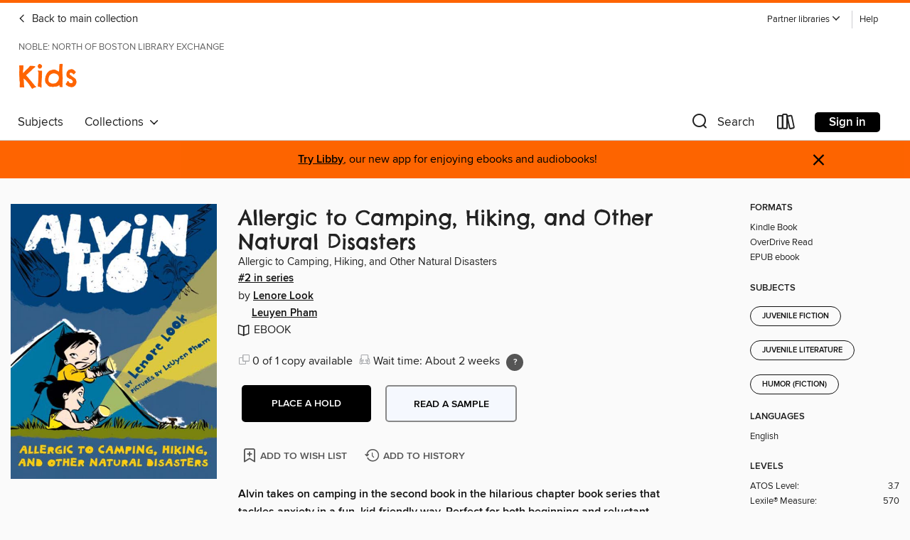

--- FILE ---
content_type: application/javascript
request_url: https://lightning.od-cdn.com/static/react/static/js/5641.f249be35.chunk.js
body_size: 27418
content:
"use strict";(self.webpackChunklightning_client=self.webpackChunklightning_client||[]).push([[5641],{8653:function(e,t,n){n.r(t),n.d(t,{Footer:function(){return tt},default:function(){return nt}});var r,a,i=n(60210),o=n(67672),l=n(4073),s=n(22450),c=function(e,t,n){var r=new URL("https://help.overdrive.com"),a=function(e){return e.includes("-")?e.substring(e.indexOf("-")):e}(null!==e&&void 0!==e?e:"en").toLowerCase();return"fr"===a?r.pathname="customer/fr/portal/articles/".concat(null!==t&&void 0!==t?t:""):t&&(r.pathname="customer/portal/articles/".concat(null!==t&&void 0!==t?t:"")),null!==n&&void 0!==n&&n.libraryKey&&r.searchParams.append("Key",n.libraryKey),null!==n&&void 0!==n&&n.librarySupportUrl&&r.searchParams.append("Sup",n.librarySupportUrl),null!==n&&void 0!==n&&n.isEdge&&r.searchParams.append("edge","true"),r.toString()},d=n(74993),u=n(98442),h=n(25507),m=n(19602),C=n(4257),p=["title","titleId"];function f(){return f=Object.assign?Object.assign.bind():function(e){for(var t=1;t<arguments.length;t++){var n=arguments[t];for(var r in n)Object.prototype.hasOwnProperty.call(n,r)&&(e[r]=n[r])}return e},f.apply(this,arguments)}function g(e,t){if(null==e)return{};var n,r,a=function(e,t){if(null==e)return{};var n,r,a={},i=Object.keys(e);for(r=0;r<i.length;r++)n=i[r],t.indexOf(n)>=0||(a[n]=e[n]);return a}(e,t);if(Object.getOwnPropertySymbols){var i=Object.getOwnPropertySymbols(e);for(r=0;r<i.length;r++)n=i[r],t.indexOf(n)>=0||Object.prototype.propertyIsEnumerable.call(e,n)&&(a[n]=e[n])}return a}function v(e,t){var n=e.title,i=e.titleId,o=g(e,p);return d.createElement("svg",f({width:44,height:44,viewBox:"0 0 44 44",fill:"none",xmlns:"http://www.w3.org/2000/svg",ref:t,"aria-labelledby":i},o),n?d.createElement("title",{id:i},n):null,r||(r=d.createElement("rect",{className:"social-badge__circle",width:44,height:44,rx:22,fill:"white",fillOpacity:.1})),a||(a=d.createElement("path",{className:"social-badge__icon",d:"M24.8959 10H24.8333C23.2315 10 21.9491 10.4928 20.9861 11.4784C20.0328 12.4541 19.5513 13.8233 19.5418 15.5859L19.5417 15.6394V18.7837H16V23.0529H19.5417V34H23.7917V23.0529H27.3194L27.8611 18.7837H23.7917V16.0577C23.7917 15.3654 23.9306 14.8462 24.2083 14.5C24.4818 14.1592 25.0067 13.9861 25.7829 13.9809L25.8194 13.9808H28V10.1731C27.2731 10.0613 26.2591 10.0036 24.9581 10.0002L24.8959 10Z",fill:"white"})))}var b,y,x=d.forwardRef(v),w=(n.p,["title","titleId"]);function j(){return j=Object.assign?Object.assign.bind():function(e){for(var t=1;t<arguments.length;t++){var n=arguments[t];for(var r in n)Object.prototype.hasOwnProperty.call(n,r)&&(e[r]=n[r])}return e},j.apply(this,arguments)}function k(e,t){if(null==e)return{};var n,r,a=function(e,t){if(null==e)return{};var n,r,a={},i=Object.keys(e);for(r=0;r<i.length;r++)n=i[r],t.indexOf(n)>=0||(a[n]=e[n]);return a}(e,t);if(Object.getOwnPropertySymbols){var i=Object.getOwnPropertySymbols(e);for(r=0;r<i.length;r++)n=i[r],t.indexOf(n)>=0||Object.prototype.propertyIsEnumerable.call(e,n)&&(a[n]=e[n])}return a}function _(e,t){var n=e.title,r=e.titleId,a=k(e,w);return d.createElement("svg",j({width:44,height:44,viewBox:"0 0 44 44",fill:"none",xmlns:"http://www.w3.org/2000/svg",ref:t,"aria-labelledby":r},a),n?d.createElement("title",{id:r},n):null,b||(b=d.createElement("rect",{className:"social-badge__circle",width:44,height:44,rx:22,fill:"white",fillOpacity:.1})),y||(y=d.createElement("path",{className:"social-badge__icon",d:"M22.0192 10.4977C19.2185 10.4975 16.5056 11.4729 14.3491 13.2553C12.1927 15.0378 10.7283 17.5154 10.2087 20.2601C9.68905 23.0049 10.147 25.8445 11.5033 28.2883C12.8597 30.7322 15.0292 32.6269 17.6373 33.6451C17.4784 32.5032 17.4922 31.3441 17.6783 30.2063C17.8982 29.2695 19.0884 24.2499 19.0884 24.2499C18.8429 23.688 18.7197 23.0805 18.7268 22.4676C18.7268 20.8049 19.6962 19.557 20.9003 19.557C21.116 19.5537 21.3298 19.5966 21.5275 19.6827C21.7251 19.7687 21.902 19.896 22.0462 20.0559C22.1904 20.2159 22.2987 20.4047 22.3636 20.6098C22.4285 20.815 22.4487 21.0316 22.4227 21.2451C22.4227 22.2737 21.7676 23.8121 21.4284 25.2369C21.3616 25.5008 21.3579 25.7767 21.4175 26.0423C21.4772 26.3079 21.5985 26.5559 21.7717 26.7663C21.945 26.9766 22.1653 27.1434 22.415 27.2534C22.6647 27.3633 22.9368 27.4132 23.2094 27.3992C25.3427 27.3992 26.9873 25.1542 26.9873 21.9162C27.0071 21.2597 26.8896 20.6063 26.6423 19.9976C26.395 19.3889 26.0233 18.8382 25.551 18.3806C25.0787 17.9229 24.516 17.5684 23.8987 17.3395C23.2815 17.1106 22.6232 17.0123 21.9658 17.051C21.2636 17.0215 20.5626 17.1342 19.9053 17.3823C19.248 17.6305 18.6479 18.0089 18.1413 18.4948C17.6347 18.9807 17.2321 19.5639 16.9579 20.2093C16.6836 20.8547 16.5433 21.5488 16.5455 22.2498C16.5452 23.2326 16.8561 24.1904 17.4336 24.9866C17.4761 25.0322 17.5062 25.0878 17.5211 25.1482C17.536 25.2086 17.5352 25.2718 17.5188 25.3318C17.4282 25.7072 17.2253 26.5311 17.1843 26.6949C17.1309 26.9196 17.0116 26.9659 16.7824 26.8601C15.2833 26.1705 14.3433 23.9819 14.3433 22.2143C14.3433 18.4387 17.0984 14.9628 22.284 14.9628C26.453 14.9628 29.6952 17.9298 29.6952 21.8853C29.6952 26.0199 27.081 29.3468 23.4455 29.3468C22.906 29.3643 22.3706 29.2474 21.8878 29.0066C21.4049 28.7657 20.99 28.4086 20.6804 27.9675L19.9293 30.8156C19.5718 31.9265 19.0665 32.9847 18.4271 33.9617C20.0798 34.4719 21.8235 34.6202 23.5389 34.3965C25.2544 34.1729 26.9012 33.5825 28.3668 32.6657C29.8325 31.749 31.0824 30.5275 32.0312 29.0847C32.9801 27.6419 33.6054 26.0119 33.8645 24.3059C34.1235 22.6 34.0103 20.8584 33.5325 19.2001C33.0546 17.5418 32.2235 16.0059 31.0958 14.6974C29.9681 13.3889 28.5704 12.3387 26.9983 11.6184C25.4262 10.8981 23.7168 10.5248 21.9867 10.5239L22.0192 10.4977Z",fill:"white"})))}var O,S,L=d.forwardRef(_),E=(n.p,["title","titleId"]);function N(){return N=Object.assign?Object.assign.bind():function(e){for(var t=1;t<arguments.length;t++){var n=arguments[t];for(var r in n)Object.prototype.hasOwnProperty.call(n,r)&&(e[r]=n[r])}return e},N.apply(this,arguments)}function H(e,t){if(null==e)return{};var n,r,a=function(e,t){if(null==e)return{};var n,r,a={},i=Object.keys(e);for(r=0;r<i.length;r++)n=i[r],t.indexOf(n)>=0||(a[n]=e[n]);return a}(e,t);if(Object.getOwnPropertySymbols){var i=Object.getOwnPropertySymbols(e);for(r=0;r<i.length;r++)n=i[r],t.indexOf(n)>=0||Object.prototype.propertyIsEnumerable.call(e,n)&&(a[n]=e[n])}return a}function I(e,t){var n=e.title,r=e.titleId,a=H(e,E);return d.createElement("svg",N({width:44,height:44,viewBox:"0 0 44 44",fill:"none",xmlns:"http://www.w3.org/2000/svg",ref:t,"aria-labelledby":r},a),n?d.createElement("title",{id:r},n):null,O||(O=d.createElement("rect",{className:"social-badge__circle",width:44,height:44,rx:22,fill:"white",fillOpacity:.1})),S||(S=d.createElement("path",{className:"social-badge__icon",d:"M31.5387 16.8548C31.5485 17.0662 31.5534 17.2781 31.5534 17.4904C31.5661 19.3335 31.2125 21.1608 30.513 22.866C29.8135 24.5713 28.7822 26.1205 27.4788 27.4237C26.1755 28.7269 24.6261 29.7582 22.9208 30.4575C21.2155 31.1568 19.3882 31.5103 17.5451 31.4973C14.87 31.5 12.2507 30.7325 10 29.2866C10.3897 29.3322 10.7817 29.3549 11.174 29.3545C13.3907 29.3582 15.5441 28.6161 17.288 27.2477C16.2608 27.2276 15.2655 26.8871 14.4413 26.2738C13.617 25.6605 13.0049 24.805 12.6905 23.8269C13.4281 23.9695 14.1885 23.9407 14.9133 23.743C13.7994 23.5182 12.7974 22.9155 12.0767 22.037C11.356 21.1585 10.9609 20.058 10.9581 18.9216C10.9581 18.899 10.9581 18.879 10.9581 18.859C11.6413 19.2396 12.4059 19.4507 13.1876 19.4747C12.1458 18.7769 11.4091 17.7086 11.1271 16.4869C10.8451 15.2652 11.0392 13.982 11.6697 12.8983C12.9059 14.4193 14.4483 15.6633 16.1965 16.5495C17.9448 17.4357 19.8599 17.9442 21.8174 18.0421C21.5731 16.9862 21.6835 15.8792 22.1315 14.8924C22.5796 13.9055 23.3403 13.0937 24.296 12.5827C25.2517 12.0716 26.3492 11.8896 27.4188 12.065C28.4883 12.2403 29.4702 12.7631 30.2128 13.5526C31.3155 13.3338 32.3728 12.9282 33.339 12.3533C32.971 13.4932 32.2014 14.4607 31.1736 15.0758C32.1492 14.9601 33.102 14.6987 34 14.3002C33.3379 15.2917 32.5052 16.1568 31.5387 16.8548Z",fill:"white"})))}var P,M,A=d.forwardRef(I),V=(n.p,["title","titleId"]);function K(){return K=Object.assign?Object.assign.bind():function(e){for(var t=1;t<arguments.length;t++){var n=arguments[t];for(var r in n)Object.prototype.hasOwnProperty.call(n,r)&&(e[r]=n[r])}return e},K.apply(this,arguments)}function B(e,t){if(null==e)return{};var n,r,a=function(e,t){if(null==e)return{};var n,r,a={},i=Object.keys(e);for(r=0;r<i.length;r++)n=i[r],t.indexOf(n)>=0||(a[n]=e[n]);return a}(e,t);if(Object.getOwnPropertySymbols){var i=Object.getOwnPropertySymbols(e);for(r=0;r<i.length;r++)n=i[r],t.indexOf(n)>=0||Object.prototype.propertyIsEnumerable.call(e,n)&&(a[n]=e[n])}return a}function U(e,t){var n=e.title,r=e.titleId,a=B(e,V);return d.createElement("svg",K({width:44,height:44,viewBox:"0 0 44 44",fill:"none",xmlns:"http://www.w3.org/2000/svg",ref:t,"aria-labelledby":r},a),n?d.createElement("title",{id:r},n):null,P||(P=d.createElement("rect",{className:"social-badge__circle",width:44,height:44,rx:22,fill:"white",fillOpacity:.1})),M||(M=d.createElement("path",{className:"social-badge__icon",d:"M33.4959 16.1504C33.3602 15.6368 33.0928 15.168 32.7204 14.791C32.3479 14.414 31.8836 14.1421 31.3738 14.0025C29.5026 13.4977 21.9988 13.4977 21.9988 13.4977C21.9988 13.4977 14.4949 13.4977 12.6229 14.0025C12.1135 14.1425 11.6496 14.4146 11.2775 14.7915C10.9054 15.1685 10.6381 15.637 10.5025 16.1504C10.1563 18.0798 9.98828 20.0372 10.0006 21.9977C9.98828 23.9582 10.1563 25.9156 10.5025 27.845C10.6381 28.3586 10.9056 28.8274 11.278 29.2043C11.6504 29.5813 12.1148 29.8532 12.6246 29.9929C14.4958 30.4977 21.9996 30.4977 21.9996 30.4977C21.9996 30.4977 29.5034 30.4977 31.3754 29.9929C31.8854 29.8536 32.35 29.5818 32.7225 29.2048C33.095 28.8278 33.3623 28.3588 33.4975 27.845C33.8434 25.9156 34.0114 23.9582 33.9994 21.9977C34.0112 20.0371 33.8426 18.0797 33.4959 16.1504ZM19.5446 25.5877V18.4111L25.818 21.9994L19.5446 25.5877Z",fill:"white"})))}var Z,T,R=d.forwardRef(U),D=(n.p,n(57544)),F=n(90345),z=n(21173),q=function(e){var t=e.isConsortium,n=e.libraryKey,r=e.librarySupportEmail,a=e.librarySupportUrl,i=e.onClose,o=e.open,l=(0,u.P)().locale;return(0,z.jsx)(D.a,{"aria-labelledby":"unstyled-modal-title","aria-describedby":"unstyled-modal-description",classes:"support-choice-modal",heading:(0,h.vi)("supportChoiceModal.title"),id:"cancel-hold-modal",onClose:i,open:null!==o&&void 0!==o&&o,children:(0,z.jsx)("div",{"data-equalizer":"support_text","data-equalizer-mq":"large-12",children:(0,z.jsxs)("div",{className:"row",children:[(0,z.jsx)("div",{className:"large-6 small-12 columns text-center support-choice-separator",children:(0,z.jsxs)("div",{className:"row",children:[(0,z.jsx)("div",{className:"small-12 columns","data-equalizer-watch":"support_text",children:(0,z.jsx)(F.Q,{className:"bold support-choice-label",elementType:"p",messageKey:"supportChoiceModal.lookingForHelp"})}),(0,z.jsx)("div",{className:"small-12 columns",children:(0,z.jsx)("a",{href:c(l,void 0,{libraryKey:n,librarySupportUrl:a,isEdge:!0}),target:"_blank",rel:"noreferrer",className:"button margin-small radius primary support-choice-button u-allCaps",children:(0,z.jsx)(F.Q,{messageKey:"supportChoiceModal.visitHelpSite"})})})]})}),(0,z.jsxs)("div",{className:"large-6 small-12 columns",children:[(0,z.jsx)("div",{className:"row",children:(0,z.jsx)("div",{className:"small-12 columns text-center","data-equalizer-watch":"support_text",children:(0,z.jsx)("p",{className:"bold support-choice-label",children:(0,h.nN)("supportChoiceModal.cantFindAnswer")})})}),(0,z.jsx)("div",{className:"small-12 columns text-center",children:t||!a&&!r?(0,z.jsx)(z.Fragment,{children:(0,z.jsx)("a",{className:"button margin-small radius secondary support-choice-button u-allCaps js-last-focus",tabIndex:0,href:(0,s.I)(s.B.supportMembers),children:(0,h.vi)("contactSupport")})}):(0,z.jsx)(z.Fragment,{children:a?(0,z.jsx)(z.Fragment,{children:(0,z.jsx)("a",{className:"button margin-small radius secondary support-choice-button u-allCaps js-last-focus",tabIndex:0,href:a,target:"_blank",rel:"noreferrer",children:(0,h.vi)("contactSupport")})}):(0,z.jsx)(z.Fragment,{children:(0,z.jsx)("a",{className:"button margin-small radius secondary support-choice-button u-allCaps js-last-focus",tabIndex:0,href:"mailto:".concat(r),children:(0,h.vi)("contactSupport")})})})})]})]})})})},Q=["title","titleId"];function W(){return W=Object.assign?Object.assign.bind():function(e){for(var t=1;t<arguments.length;t++){var n=arguments[t];for(var r in n)Object.prototype.hasOwnProperty.call(n,r)&&(e[r]=n[r])}return e},W.apply(this,arguments)}function G(e,t){if(null==e)return{};var n,r,a=function(e,t){if(null==e)return{};var n,r,a={},i=Object.keys(e);for(r=0;r<i.length;r++)n=i[r],t.indexOf(n)>=0||(a[n]=e[n]);return a}(e,t);if(Object.getOwnPropertySymbols){var i=Object.getOwnPropertySymbols(e);for(r=0;r<i.length;r++)n=i[r],t.indexOf(n)>=0||Object.prototype.propertyIsEnumerable.call(e,n)&&(a[n]=e[n])}return a}function Y(e,t){var n=e.title,r=e.titleId,a=G(e,Q);return d.createElement("svg",W({className:"b-corp-icon",width:46,height:74,viewBox:"0 0 46 74",fill:"none",xmlns:"http://www.w3.org/2000/svg",ref:t,"aria-labelledby":r},a),n?d.createElement("title",{id:r},n):null,Z||(Z=d.createElement("g",{clipPath:"url(#clip0_49_65)"},d.createElement("path",{d:"M5.976 3.001C5.86922 2.82791 5.73399 2.67408 5.576 2.546C5.24309 2.27639 4.82739 2.12982 4.399 2.13101C4.04143 2.12005 3.68706 2.20132 3.37 2.36701C3.09399 2.51972 2.85898 2.73688 2.685 3.00001C2.50524 3.27506 2.37557 3.57976 2.302 3.9C2.22126 4.24346 2.18099 4.59519 2.182 4.94801C2.18116 5.28762 2.22145 5.62608 2.302 5.956C2.37669 6.26997 2.50636 6.56823 2.685 6.83701C2.86008 7.09789 3.09492 7.3132 3.37 7.46501C3.68712 7.63052 4.04145 7.71178 4.399 7.70101C4.63725 7.71439 4.87558 7.676 5.09758 7.58848C5.31958 7.50096 5.51998 7.36638 5.685 7.19401C6.00987 6.81952 6.20798 6.35189 6.251 5.85801H7.988C7.95092 6.33923 7.83117 6.81046 7.634 7.251C7.45443 7.64997 7.19825 8.00978 6.88 8.31C6.56217 8.60462 6.18799 8.83185 5.78 8.97801C5.3362 9.13583 4.86801 9.21404 4.397 9.20901C3.81823 9.21786 3.24398 9.1058 2.711 8.88C2.22977 8.67505 1.79883 8.36796 1.448 7.98C1.09898 7.58516 0.831213 7.1254 0.660002 6.62701C0.47388 6.08837 0.381211 5.52187 0.386002 4.952C0.380672 4.37066 0.473302 3.79258 0.660002 3.24201C0.830862 2.73654 1.09851 2.26917 1.448 1.866C1.79647 1.47021 2.22763 1.1558 2.711 0.945005C3.65102 0.553587 4.69865 0.504745 5.671 0.807004C6.06004 0.931648 6.42373 1.12467 6.745 1.37701C7.0651 1.63081 7.3313 1.94597 7.528 2.30401C7.74158 2.69587 7.87389 3.1268 7.917 3.57101H6.176C6.14901 3.36933 6.08094 3.17533 5.976 3.001Z",fill:"white"}),d.createElement("path",{d:"M10.545 7.602C10.8119 7.81374 11.1376 7.93785 11.4777 7.95736C11.8178 7.97687 12.1557 7.89083 12.445 7.711C12.6452 7.59097 12.7984 7.40607 12.879 7.187H14.308C14.147 7.80484 13.7748 8.34684 13.256 8.719C12.7418 9.0372 12.1454 9.19717 11.541 9.179C11.1114 9.18534 10.6847 9.10895 10.284 8.954C9.92426 8.81389 9.60012 8.59564 9.335 8.315C9.06992 8.02911 8.86578 7.69228 8.735 7.325C8.5902 6.91849 8.51876 6.48949 8.524 6.058C8.52028 5.63393 8.59381 5.21272 8.741 4.815C8.87544 4.44567 9.08435 4.10792 9.35477 3.8227C9.62519 3.53749 9.95135 3.3109 10.313 3.157C10.7011 2.99183 11.1193 2.90941 11.541 2.915C11.9964 2.90466 12.4474 3.00557 12.855 3.209C13.2189 3.39676 13.534 3.66693 13.775 3.998C14.0194 4.33736 14.1959 4.72071 14.295 5.127C14.4023 5.55961 14.4408 6.00642 14.409 6.451H10.145C10.1275 6.87151 10.2705 7.28296 10.545 7.602ZM12.379 4.47C12.263 4.35591 12.1239 4.26803 11.9711 4.21231C11.8182 4.15659 11.6552 4.13432 11.493 4.147C11.2703 4.13936 11.0489 4.1846 10.847 4.279C10.6879 4.3574 10.5477 4.46929 10.436 4.607C10.3368 4.72966 10.2627 4.87068 10.218 5.022C10.1794 5.14932 10.1546 5.2804 10.144 5.413H12.784C12.7381 5.06747 12.5979 4.74123 12.379 4.47Z",fill:"white"}),d.createElement("path",{d:"M16.682 3.076V4.181H16.705C16.8604 3.80793 17.1228 3.4892 17.459 3.265C17.6252 3.15439 17.8059 3.06724 17.996 3.006C18.1879 2.94437 18.3884 2.91332 18.59 2.914C18.7105 2.91639 18.83 2.93592 18.945 2.972V4.492C18.869 4.477 18.777 4.464 18.67 4.452C18.5677 4.44049 18.4649 4.43448 18.362 4.434C18.1026 4.42661 17.8448 4.47788 17.608 4.584C17.4097 4.67631 17.2378 4.81694 17.108 4.993C16.9794 5.17303 16.8883 5.37707 16.84 5.593C16.7853 5.83852 16.7584 6.08945 16.76 6.341V9.033H15.139V3.076H16.682Z",fill:"white"}),d.createElement("path",{d:"M23.288 3.073V4.173H22.099V7.121C22.0753 7.3159 22.124 7.51272 22.236 7.674C22.3952 7.78652 22.5904 7.83604 22.784 7.813C22.875 7.813 22.963 7.813 23.047 7.801C23.1276 7.79443 23.2077 7.78307 23.287 7.767V9.034C23.1354 9.05834 22.9824 9.0737 22.829 9.08C22.6617 9.08733 22.4977 9.09133 22.337 9.092C22.098 9.09278 21.8593 9.0754 21.623 9.04C21.4141 9.01149 21.2126 8.94362 21.029 8.84C20.8561 8.73885 20.7153 8.59081 20.623 8.413C20.5149 8.18716 20.464 7.93816 20.475 7.688V4.173H19.492V3.073H20.475V1.291H22.098V3.073H23.288Z",fill:"white"}),d.createElement("path",{d:"M24.11 2.155V0.807999H25.731V2.155H24.11ZM25.733 3.076V9.029H24.11V3.076H25.733Z",fill:"white"}),d.createElement("path",{d:"M26.396 4.17V3.076H27.367V2.615C27.3586 2.37659 27.3977 2.13888 27.482 1.91571C27.5663 1.69253 27.6941 1.48834 27.858 1.315C28.0582 1.13401 28.2933 0.995788 28.5488 0.908784C28.8043 0.821779 29.0749 0.787826 29.344 0.809003C29.489 0.809003 29.634 0.815003 29.778 0.826003C29.922 0.837003 30.063 0.847002 30.2 0.855002V2.075C30.0029 2.05159 29.8045 2.03991 29.606 2.04C29.5206 2.03171 29.4345 2.04129 29.3531 2.06815C29.2716 2.09501 29.1967 2.13856 29.133 2.196C29.0227 2.34721 28.9718 2.53371 28.99 2.72V3.077H30.11V4.171H28.99V9.031H27.367V4.171L26.396 4.17Z",fill:"white"}),d.createElement("path",{d:"M31.093 2.155V0.807999H32.716V2.155H31.093ZM32.716 3.076V9.029H31.093V3.076H32.716Z",fill:"white"}),d.createElement("path",{d:"M35.276 7.602C35.5429 7.81374 35.8686 7.93785 36.2087 7.95736C36.5488 7.97687 36.8867 7.89083 37.176 7.711C37.3764 7.59122 37.5296 7.40623 37.61 7.187H39.039C38.8785 7.8048 38.5066 8.34685 37.988 8.719C37.4738 9.03715 36.8774 9.19711 36.273 9.179C35.8435 9.18522 35.4167 9.10883 35.016 8.954C34.6565 8.81397 34.3327 8.5957 34.068 8.315C33.8031 8.02895 33.599 7.69216 33.468 7.325C33.3235 6.91841 33.2521 6.48947 33.257 6.058C33.2533 5.63393 33.3268 5.21273 33.474 4.815C33.6083 4.44574 33.817 4.10802 34.0873 3.8228C34.3575 3.53758 34.6835 3.31096 35.045 3.157C35.4334 2.9917 35.852 2.90927 36.274 2.915C36.7294 2.90442 37.1805 3.00535 37.588 3.209C37.9519 3.39679 38.2669 3.66696 38.508 3.998C38.7525 4.33728 38.9291 4.72066 39.028 5.127C39.1354 5.55958 39.1739 6.00642 39.142 6.451H34.879C34.861 6.87107 35.0028 7.28236 35.276 7.602ZM37.11 4.47C36.9942 4.35588 36.8553 4.26798 36.7026 4.21225C36.5499 4.15652 36.387 4.13427 36.225 4.147C36.0023 4.13937 35.7809 4.1846 35.579 4.279C35.4201 4.35764 35.2799 4.4695 35.168 4.607C35.069 4.72982 34.9949 4.87079 34.95 5.022C34.9116 5.14935 34.8868 5.28042 34.876 5.413H37.516C37.4706 5.06714 37.33 4.74069 37.11 4.47Z",fill:"white"}),d.createElement("path",{d:"M44.066 8.27C43.8951 8.57578 43.6328 8.82052 43.316 8.97C42.9873 9.11625 42.6307 9.18894 42.271 9.183C41.8672 9.19179 41.4672 9.10294 41.105 8.924C40.7777 8.75868 40.4938 8.51893 40.276 8.224C40.0526 7.91649 39.8863 7.57134 39.785 7.205C39.6738 6.81475 39.6183 6.41077 39.62 6.005C39.6188 5.61339 39.6744 5.22367 39.785 4.848C39.8867 4.49227 40.0532 4.15835 40.276 3.863C40.4952 3.57791 40.774 3.34413 41.093 3.178C41.4469 2.99897 41.8395 2.91001 42.236 2.919C42.5819 2.91751 42.9238 2.99408 43.236 3.143C43.5449 3.2859 43.8052 3.51601 43.985 3.805H44.008V0.807999H45.631V9.03H44.089V8.27H44.066ZM43.996 5.328C43.956 5.11519 43.8766 4.91171 43.762 4.728C43.6531 4.55695 43.5063 4.41325 43.333 4.308C43.1315 4.19402 42.9023 4.13828 42.671 4.147C42.4357 4.13936 42.2026 4.19495 41.996 4.308C41.8169 4.41258 41.6659 4.55912 41.556 4.735C41.4422 4.91976 41.361 5.12272 41.316 5.335C41.2661 5.56766 41.2417 5.80505 41.243 6.043C41.2432 6.27557 41.2697 6.50739 41.322 6.734C41.3712 6.95289 41.4585 7.16141 41.58 7.35C41.6941 7.52689 41.8461 7.67616 42.025 7.787C42.2202 7.90262 42.4442 7.96052 42.671 7.954C42.9043 7.96222 43.1354 7.90618 43.339 7.792C43.5163 7.68667 43.6639 7.53802 43.768 7.36C43.8784 7.1691 43.9555 6.96079 43.996 6.744C44.0429 6.50924 44.0663 6.2704 44.066 6.031C44.0663 5.79458 44.0428 5.55873 43.996 5.327V5.328Z",fill:"white"}),d.createElement("path",{d:"M13.287 22.401H22.747C25.047 22.401 28.081 22.401 29.647 23.358C30.5987 23.9193 31.3843 24.723 31.9239 25.6871C32.4634 26.6513 32.7374 27.7413 32.718 28.846C32.7655 30.1081 32.4181 31.3535 31.7242 32.4087C31.0304 33.464 30.0246 34.2765 28.847 34.733V34.807C30.311 35.0614 31.6288 35.8492 32.5461 37.0182C33.4634 38.1872 33.9151 39.6545 33.814 41.137C33.814 45 31.075 48.681 25.888 48.681H13.288L13.287 22.401ZM16.755 33.701H23.698C27.642 33.701 29.249 32.266 29.249 29.506C29.249 25.862 26.693 25.348 23.698 25.348H16.755V33.701ZM16.755 45.735H25.455C28.449 45.735 30.349 43.895 30.349 41.024C30.349 37.602 27.61 36.645 24.687 36.645H16.755V45.735Z",fill:"white"}),d.createElement("path",{d:"M42.686 35.549C42.657 39.466 41.4689 43.2867 39.2716 46.5295C37.0744 49.7723 33.9662 52.2919 30.339 53.7708C26.7118 55.2497 22.7279 55.6217 18.8897 54.8397C15.0514 54.0578 11.5306 52.157 8.77098 49.377C6.01141 46.597 4.13667 43.0622 3.38309 39.2183C2.62952 35.3743 3.03085 31.3933 4.53649 27.7771C6.04212 24.161 8.58467 21.0715 11.8436 18.8982C15.1025 16.7249 18.9319 15.5651 22.849 15.565C28.1296 15.5846 33.1861 17.701 36.9062 21.4487C40.6264 25.1964 42.7054 30.2684 42.686 35.549ZM22.849 12.514C18.2886 12.4799 13.8209 13.801 10.0125 16.3098C6.20401 18.8186 3.22647 22.4019 1.4575 26.6053C-0.311472 30.8088 -0.792169 35.4429 0.0763777 39.9199C0.944924 44.3969 3.12358 48.5151 6.33601 51.7521C9.54844 54.9892 13.6499 57.1992 18.1202 58.1019C22.5904 59.0046 27.2281 58.5592 31.4449 56.8224C35.6617 55.0855 39.2676 52.1354 41.8054 48.3462C44.3431 44.557 45.6983 40.0995 45.699 35.539C45.7107 32.5267 45.1289 29.5417 43.9869 26.7543C42.8449 23.9669 41.165 21.4317 39.0431 19.2936C36.9213 17.1555 34.399 15.4563 31.6204 14.293C28.8418 13.1298 25.8613 12.5253 22.849 12.514Z",fill:"white"}),d.createElement("path",{d:"M4.219 63.534C4.16358 63.2419 4.00612 62.9791 3.77475 62.7924C3.54338 62.6057 3.25319 62.5074 2.956 62.515C1.816 62.515 1.386 63.493 1.386 64.515C1.386 65.484 1.816 66.462 2.956 66.462C3.12756 66.4633 3.29768 66.4307 3.45656 66.3659C3.61544 66.3012 3.75993 66.2056 3.88171 66.0848C4.00349 65.9639 4.10014 65.8202 4.1661 65.6618C4.23205 65.5034 4.26601 65.3336 4.266 65.162H5.502C5.49311 65.4857 5.42011 65.8045 5.2872 66.0998C5.1543 66.3952 4.96414 66.6612 4.72772 66.8825C4.49131 67.1039 4.21335 67.2761 3.90992 67.3893C3.60649 67.5025 3.28362 67.5544 2.96 67.542C2.18416 67.4933 1.45603 67.1508 0.923843 66.5842C0.391654 66.0175 0.0954056 65.2694 0.0954056 64.492C0.0954056 63.7146 0.391654 62.9665 0.923843 62.3998C1.45603 61.8332 2.18416 61.4907 2.96 61.442C3.56556 61.4016 4.16325 61.5972 4.6278 61.9878C5.09235 62.3783 5.38772 62.9335 5.452 63.537L4.219 63.534Z",fill:"white"}),d.createElement("path",{d:"M8.148 63.068C8.58977 63.0557 9.02519 63.1754 9.39859 63.4118C9.77199 63.6482 10.0664 63.9906 10.2442 64.3952C10.422 64.7998 10.4752 65.2482 10.3968 65.6831C10.3184 66.1181 10.1121 66.5198 9.8043 66.8369C9.49647 67.154 9.10106 67.3721 8.66863 67.4633C8.23621 67.5545 7.78639 67.5147 7.3767 67.349C6.96701 67.1832 6.61605 66.8991 6.36868 66.5329C6.12131 66.1666 5.98877 65.7349 5.988 65.293C5.96425 65.0003 6.00331 64.706 6.10255 64.4297C6.2018 64.1533 6.35894 63.9014 6.56346 63.6907C6.76798 63.48 7.01515 63.3155 7.28843 63.2081C7.5617 63.1007 7.85477 63.0529 8.148 63.068ZM8.148 66.637C8.933 66.637 9.167 65.96 9.167 65.293C9.167 64.626 8.933 63.94 8.148 63.94C7.363 63.94 7.136 64.617 7.136 65.293C7.136 65.969 7.372 66.638 8.148 66.638V66.637Z",fill:"white"}),d.createElement("path",{d:"M10.979 63.184H12.07V63.966H12.087C12.1987 63.703 12.3843 63.478 12.6212 63.3183C12.8581 63.1585 13.1363 63.0709 13.422 63.066C13.5072 63.0671 13.5918 63.081 13.673 63.107V64.183C13.537 64.1561 13.3986 64.1427 13.26 64.143C12.418 64.143 12.126 64.754 12.126 65.495V67.395H10.979V63.184Z",fill:"white"}),d.createElement("path",{d:"M14.287 63.184H15.38V63.72H15.396C15.5268 63.5105 15.7111 63.3397 15.93 63.2252C16.1488 63.1108 16.3943 63.0568 16.641 63.069C17.953 63.069 18.541 64.137 18.541 65.334C18.574 65.5994 18.5517 65.8687 18.4756 66.1251C18.3995 66.3815 18.2712 66.6193 18.0988 66.8238C17.9264 67.0282 17.7136 67.1948 17.4737 67.313C17.2339 67.4313 16.9721 67.4987 16.705 67.511C16.4598 67.517 16.217 67.4621 15.9983 67.3511C15.7796 67.2401 15.5919 67.0765 15.452 66.875H15.435V68.88H14.287V63.184ZM17.393 65.303C17.393 64.633 17.126 63.941 16.393 63.941C15.641 63.941 15.399 64.618 15.399 65.303C15.399 65.988 15.657 66.638 16.399 66.638C17.141 66.638 17.393 65.986 17.393 65.303Z",fill:"white"}),d.createElement("path",{d:"M21.259 63.068C21.7008 63.0555 22.1363 63.175 22.5098 63.4113C22.8834 63.6475 23.178 63.9898 23.3559 64.3944C23.5339 64.799 23.5871 65.2475 23.5089 65.6825C23.4307 66.1175 23.2245 66.5193 22.9167 66.8365C22.6089 67.1537 22.2135 67.3719 21.781 67.4632C21.3486 67.5545 20.8987 67.5147 20.489 67.349C20.0792 67.1833 19.7282 66.8992 19.4808 66.5329C19.2333 66.1667 19.1008 65.735 19.1 65.293C19.0764 65.0005 19.1156 64.7063 19.2148 64.4301C19.3141 64.1539 19.4711 63.9021 19.6755 63.6915C19.8799 63.4808 20.1269 63.3163 20.3999 63.2087C20.673 63.1012 20.9659 63.0532 21.259 63.068ZM21.259 66.637C22.044 66.637 22.279 65.96 22.279 65.293C22.279 64.626 22.044 63.94 21.259 63.94C20.474 63.94 20.248 64.617 20.248 65.293C20.248 65.969 20.483 66.638 21.259 66.638V66.637Z",fill:"white"}),d.createElement("path",{d:"M24.172 63.184H25.264V63.966H25.281C25.3924 63.7031 25.5775 63.4782 25.8141 63.3185C26.0507 63.1587 26.3286 63.071 26.614 63.066C26.6992 63.0671 26.7838 63.0809 26.865 63.107V64.183C26.729 64.156 26.5907 64.1426 26.452 64.143C25.611 64.143 25.319 64.754 25.319 65.495V67.395H24.17L24.172 63.184Z",fill:"white"}),d.createElement("path",{d:"M27.269 64.479C27.334 63.395 28.296 63.069 29.235 63.069C30.068 63.069 31.072 63.256 31.072 64.269V66.462C31.0501 66.7816 31.0999 67.1021 31.218 67.4H30.052C30.0094 67.2675 29.9819 67.1307 29.97 66.992C29.7833 67.1699 29.5624 67.3079 29.3207 67.3976C29.079 67.4873 28.8215 67.5269 28.564 67.514C27.771 67.514 27.14 67.114 27.14 66.25C27.14 65.297 27.853 65.069 28.564 64.971C29.275 64.873 29.924 64.889 29.924 64.416C29.924 63.916 29.582 63.846 29.179 63.846C28.742 63.846 28.459 64.026 28.418 64.482L27.269 64.479ZM29.924 65.334C29.6271 65.4847 29.3008 65.5684 28.968 65.579C28.612 65.651 28.289 65.779 28.289 66.199C28.289 66.619 28.62 66.736 28.989 66.736C29.1176 66.7481 29.2473 66.7311 29.3684 66.6861C29.4895 66.6412 29.5989 66.5694 29.6884 66.4762C29.7779 66.3831 29.8452 66.2709 29.8853 66.1481C29.9254 66.0253 29.9373 65.895 29.92 65.767L29.924 65.334Z",fill:"white"}),d.createElement("path",{d:"M33.417 63.183H34.259V63.957H33.417V66.043C33.417 66.435 33.517 66.532 33.902 66.532C34.0214 66.533 34.1407 66.5223 34.258 66.5V67.4C34.0354 67.431 33.8107 67.4447 33.586 67.441C32.886 67.441 32.269 67.277 32.269 66.441V63.955H31.569V63.181H32.269V61.916H33.417V63.183Z",fill:"white"}),d.createElement("path",{d:"M35.99 62.53H34.841V61.576H35.99V62.53ZM34.841 63.183H35.99V67.396H34.841V63.183Z",fill:"white"}),d.createElement("path",{d:"M38.762 63.068C39.2039 63.0553 39.6395 63.1746 40.0131 63.4108C40.3868 63.6469 40.6815 63.9891 40.8596 64.3937C41.0377 64.7983 41.0911 65.2467 41.013 65.6818C40.9349 66.1169 40.7288 66.5188 40.421 66.8361C40.1133 67.1534 39.7179 67.3717 39.2854 67.4631C38.8529 67.5545 38.403 67.5148 37.9932 67.3491C37.5834 67.1834 37.2323 66.8993 36.9849 66.533C36.7374 66.1668 36.6048 65.735 36.604 65.293C36.5805 65.0005 36.6196 64.7064 36.7188 64.4303C36.8179 64.1542 36.9749 63.9024 37.1792 63.6918C37.3834 63.4812 37.6303 63.3166 37.9032 63.2091C38.1762 63.1015 38.469 63.0534 38.762 63.068ZM38.762 66.637C39.549 66.637 39.782 65.96 39.782 65.293C39.782 64.626 39.549 63.94 38.762 63.94C37.975 63.94 37.751 64.617 37.751 65.293C37.751 65.969 37.986 66.638 38.762 66.638V66.637Z",fill:"white"}),d.createElement("path",{d:"M41.674 63.184H42.766V63.77H42.79C42.9253 63.5535 43.114 63.3753 43.338 63.2527C43.5619 63.1302 43.8137 63.0672 44.069 63.07C45.291 63.07 45.597 63.763 45.597 64.806V67.398H44.448V65.018C44.448 64.325 44.248 63.982 43.712 63.982C43.088 63.982 42.822 64.333 42.822 65.19V67.398H41.673L41.674 63.184Z",fill:"white"}),d.createElement("path",{d:"M45.635 70.982H0.0849991V73.918H45.635V70.982Z",fill:"white"}),d.createElement("path",{d:"M17.483 62.33C17.4276 62.3862 17.3616 62.4309 17.2888 62.4614C17.216 62.4919 17.1379 62.5076 17.059 62.5076C16.9801 62.5076 16.9019 62.4919 16.8292 62.4614C16.7564 62.4309 16.6904 62.3862 16.635 62.33C16.5786 62.2741 16.5342 62.2073 16.5043 62.1338C16.4744 62.0602 16.4596 61.9814 16.461 61.902C16.4598 61.8229 16.4748 61.7444 16.5051 61.6713C16.5353 61.5982 16.5802 61.5321 16.637 61.477C16.6913 61.4201 16.7569 61.375 16.8295 61.3447C16.9022 61.3145 16.9803 61.2996 17.059 61.301C17.2181 61.301 17.3707 61.3642 17.4833 61.4767C17.5958 61.5893 17.659 61.7419 17.659 61.901C17.6604 61.9807 17.6455 62.0599 17.6152 62.1337C17.585 62.2074 17.54 62.2742 17.483 62.33ZM16.695 61.535C16.6462 61.5828 16.6077 61.6402 16.5819 61.7035C16.5561 61.7668 16.5435 61.8347 16.545 61.903C16.5437 61.9715 16.5563 62.0396 16.5819 62.1031C16.6075 62.1667 16.6456 62.2245 16.694 62.273C16.7416 62.3214 16.7983 62.3599 16.8609 62.3861C16.9234 62.4123 16.9906 62.4259 17.0585 62.4259C17.1264 62.4259 17.1935 62.4123 17.2561 62.3861C17.3187 62.3599 17.3754 62.3214 17.423 62.273C17.5196 62.1746 17.5736 62.0423 17.5736 61.9045C17.5736 61.7667 17.5196 61.6344 17.423 61.536C17.3755 61.4876 17.3189 61.4492 17.2564 61.423C17.1939 61.3967 17.1268 61.3832 17.059 61.3832C16.9912 61.3832 16.9241 61.3967 16.8616 61.423C16.7991 61.4492 16.7425 61.4876 16.695 61.536V61.535ZM17.047 61.569C17.1079 61.5662 17.1689 61.5743 17.227 61.593C17.2594 61.6064 17.2867 61.6298 17.3047 61.6599C17.3227 61.69 17.3305 61.7251 17.327 61.76C17.3288 61.7855 17.3239 61.8111 17.3127 61.8341C17.3014 61.8571 17.2843 61.8768 17.263 61.891C17.2323 61.9086 17.1982 61.9196 17.163 61.923C17.1853 61.9252 17.207 61.9322 17.2265 61.9434C17.2459 61.9546 17.2628 61.9698 17.276 61.988C17.2971 62.0173 17.3092 62.052 17.311 62.088V62.136C17.3101 62.1523 17.3101 62.1687 17.311 62.185C17.3107 62.1966 17.3127 62.2082 17.317 62.219V62.227H17.208V62.221V62.213V62.192V62.14C17.212 62.1114 17.2084 62.0823 17.1975 62.0556C17.1866 62.0289 17.1688 62.0056 17.146 61.988C17.1052 61.9712 17.061 61.964 17.017 61.967H16.926V62.227H16.813V61.565L17.047 61.569ZM17.172 61.669C17.1276 61.6498 17.0793 61.6412 17.031 61.644H16.931V61.883H17.031C17.0682 61.8846 17.1054 61.8799 17.141 61.869C17.159 61.8602 17.1745 61.847 17.1861 61.8307C17.1977 61.8144 17.205 61.7954 17.2074 61.7755C17.2097 61.7557 17.2071 61.7355 17.1997 61.7169C17.1923 61.6983 17.1804 61.6818 17.165 61.669H17.172Z",fill:"white"}))),T||(T=d.createElement("defs",null,d.createElement("clipPath",{id:"clip0_49_65"},d.createElement("rect",{width:45.699,height:73.306,fill:"white",transform:"translate(0 0.612)"})))))}var J=d.forwardRef(Y),X=(n.p,n(24973)),$=n(27915),ee=["heading"],te=function(e){var t=e.heading,n=(0,$.A)(e,ee);return(0,z.jsx)("div",(0,X.A)({"aria-label":t,role:"list"},n))},ne=function(e){var t=e.children,n=e.classes;return(0,z.jsx)("div",{className:"footer__column ".concat(null!==n&&void 0!==n?n:""),children:t})},re=function(e){var t=e.children,n=e.classes,r=e.heading;return(0,z.jsxs)(ne,{classes:n,children:[(0,z.jsx)("h2",{className:"footer__column-header",children:r}),(0,z.jsx)(te,{heading:r,className:"footer__column-links",children:t})]})},ae=function(e){return(0,z.jsx)("div",(0,X.A)({role:"listitem"},e))},ie=(0,d.memo)((function(){return(0,z.jsx)("span",{"aria-hidden":!0,className:"footer__link-separator",children:"\xb7"})})),oe=(0,d.memo)((function(e){var t=e.href,n=e.text;return(0,z.jsx)(ae,{children:(0,z.jsx)("a",{className:"footer__link-button",dangerouslySetInnerHTML:{__html:n},href:t,rel:"noreferrer",target:"_blank"})})})),le=(0,d.memo)((function(e){var t=e.onClick,n=e.label;return(0,z.jsx)(ae,{children:(0,z.jsx)("button",{className:"footer__link-button",dangerouslySetInnerHTML:{__html:n},onClick:t,type:"button"})})})),se=n(36549),ce=n(65660),de=n(13477),ue=function(e){var t=e.children,n=e.logo,r=e.tagLine;return(0,z.jsxs)("div",{className:"footer__promo",children:[n,(0,z.jsx)("p",{className:"footer__promo-tag-line",children:(0,z.jsx)(F.Q,{messageKey:r})}),t]})},he=function(){return(0,z.jsx)(ue,{logo:(0,z.jsx)(C.s5,{}),tagLine:"footer.kindleReadAnywhereSentance",children:(0,z.jsxs)(te,{className:"footer__promo-icon-links",heading:(0,h.vi)("kindle.brandName"),children:[(0,z.jsx)(me,{href:l.DS.kindleUrl,iconName:"android",label:(0,h.vi)("googlePlayStore")}),(0,z.jsx)(me,{href:l.DS.kindleUrl,iconName:"apple",label:(0,h.vi)("appleAppStore")}),(0,z.jsx)(me,{href:l.DS.kindleUrl,iconName:"windows",label:(0,h.vi)("windowsStore")})]})})},me=function(e){var t=e.gaAction,n=e.href,r=e.iconName,a=e.label;return(0,z.jsx)(ae,{children:(0,z.jsx)("a",{"aria-label":a,"data-ga-action":t,href:n,rel:"noreferrer",target:"_blank",children:(0,z.jsx)(de.I,{classes:"footer__promo-device-icon",name:r})})})},Ce=function(e){var t=e.children,n=e.logo,r=e.showKindlePromo,a=e.tagLine;return(0,z.jsxs)(ne,{classes:"footer__promo-column",children:[(0,z.jsx)(ue,{logo:n,tagLine:a,children:t}),r&&(0,z.jsx)(he,{})]})},pe=n(18335),fe={includePeriod:!0,hrefOverride:{gaParameters:[{key:"utm_medium",value:"lightning_footer"},{key:"utm_source",value:"ntc"},{key:"utm_campaign",value:"ntc_lightning"},{key:"utm_content",value:"ntc_getlibby_footer"}]}},ge=function(e){var t=e.ntcMode,n=e.showKindlePromo;return(0,z.jsx)(Ce,{logo:(0,z.jsx)(C.jb,{}),showKindlePromo:n,tagLine:"footer.theLibraryReadingAppSentance",children:(0,z.jsxs)("ul",{"aria-label":(0,h.vi)("libby.brandName"),className:"footer__libby-promo-column-list",children:[(0,z.jsxs)("li",{children:[!t&&(0,z.jsx)(se.m,{href:l.DS.iOSLibbyFooterUrl,variant:"white"}),t&&(0,z.jsx)(se.m,{href:l.DS.ntcIosLibbyFooterUrl,variant:"white"})]}),(0,z.jsxs)("li",{children:[!t&&(0,z.jsx)(ce.y,{href:l.DS.androidLibbyFooterUrl,variant:"white"}),t&&(0,z.jsx)(ce.y,{href:l.DS.ntcAndroidLibbyFooterUrl,variant:"white"})]}),t&&(0,z.jsx)("li",{className:"footer__libby-promo-kindle",children:(0,z.jsx)(pe.Z,(0,X.A)({},fe))})]})})},ve=function(e){var t=e.showKindlePromo;return(0,z.jsx)(Ce,{logo:(0,z.jsx)(C.Cx,{}),showKindlePromo:t,tagLine:"sora.tagline",children:(0,z.jsxs)("ul",{"aria-label":(0,h.vi)("sora.brandName"),className:"footer__sora-promo-column-list",children:[(0,z.jsx)("li",{children:(0,z.jsx)(se.m,{href:l.DS.ntcIosSoraFooterUrl,variant:"white"})}),(0,z.jsx)("li",{children:(0,z.jsx)(ce.y,{href:l.DS.ntcAndroidSoraFooterUrl,variant:"white"})})]})})},be=function(e){var t=e.badge,n=e.href,r=e.title;return(0,z.jsx)(ae,{children:(0,z.jsx)("a",{className:"footer__share-link",href:n,rel:"noreferrer",target:"_blank",title:r,children:t})})},ye=function(e){var t=e.children;return(0,z.jsx)("div",{className:"footer__share-links",children:t})},xe=function(e){var t=e.disableWishlist,n=e.gacEnabled,r=e.hasLinkedCards,a=e.isAuthenticated,p=e.isConsortium,f=e.isDlr,g=e.libraryHomeUrl,v=e.libraryKey,b=e.libraryName,y=e.librarySupportEmail,w=e.librarySupportUrl,j=e.ntcMode,k=e.sampleOnlyMode,_=e.showHolds,O=e.showKindlePromo,S=e.showLibbyPromo,E=e.showSoraPromo,N=e.showReadingHistory,H=e.simplifiedNavigationBar,I=e.socialFacebookUrl,P=e.socialPinterestUrl,M=e.socialTwitterUrl,V=e.socialYouTubeUrl,K=(0,u.P)().locale,B=(0,d.useState)(!1),U=(0,i.A)(B,2),Z=U[0],T=U[1],D=!!(p||!p&&g||I||P||M||V),F=k?0:j?1:3;!k&&!j&&D&&F++,S&&F++,E&&F++;var Q=O&&!k&&!j;return(0,z.jsxs)(z.Fragment,{children:[(0,z.jsxs)("div",{className:(0,o.A)("footer__row--top","footer__row--top-cols-".concat(F),k&&"footer__row--top-sample-only",k&&!Q&&"footer__row--top-sample-only-no-kindle"),children:[!k&&(0,z.jsxs)(ne,{classes:"footer__column-corporate",children:[(0,z.jsx)("a",{className:"footer__column-corporate-logo-link",href:"https://www.overdrive.com",rel:"noreferrer",target:"_blank",children:(0,z.jsx)(C.Z2,{"aria-label":(0,h.vi)("footer.overdriveLinkAlt")})}),(0,z.jsx)("a",{href:"https://company.overdrive.com/company-profile/overdrive-b-corporation",rel:"noreferrer",target:"_blank",children:(0,z.jsx)(J,{"aria-label":(0,h.vi)("footer.bcorpLinkAlt")})})]}),!k&&!j&&(0,z.jsxs)(re,{classes:"footer__column-my-account",heading:(0,h.vi)("myAccount"),children:[a&&(0,z.jsxs)(z.Fragment,{children:[(0,z.jsx)(oe,{href:(0,s.I)(s.B.accountLoans),text:(0,h.vi)("loans")}),_&&(0,z.jsx)(oe,{href:(0,s.I)(s.B.accountHolds),text:(0,h.vi)("holds")}),!t&&(0,z.jsx)(oe,{href:(0,s.I)(s.B.accountWishlist),text:(0,h.vi)("wishlist")}),N&&(0,z.jsx)(oe,{href:(0,s.I)(s.B.accountHistory),text:(0,h.vi)("readingHistory.history")}),!H&&(0,z.jsx)(oe,{href:(0,s.I)(s.B.accountSettings),text:(0,h.vi)("settings")}),(0,z.jsx)(oe,{href:(0,s.I)(s.B.accountSignout),text:(0,h.vi)("signOut")})]}),!a&&(0,z.jsx)(oe,{href:(0,m.F)((0,s.I)(s.B.accountSignIn)),text:(0,h.vi)("signIn")}),f&&!H&&(!a||!r)&&(0,z.jsxs)(z.Fragment,{children:[n&&(0,z.jsx)(oe,{href:(0,s.I)(s.B.accountStartCardLink,{intent:"gac"}),text:(0,h.vi)("needALibraryCard")}),!n&&(0,z.jsx)(oe,{href:(0,s.I)(s.B.supportCard),text:(0,h.vi)("needALibraryCard")})]})]}),!k&&!j&&(0,z.jsxs)(re,{classes:"footer__column-support",heading:(0,h.vi)("support"),children:[(0,z.jsx)(oe,{href:c(K,l.Xu.havingTrouble,{libraryKey:v,librarySupportUrl:w,isEdge:!0}),text:(0,h.vi)("help")}),(0,z.jsx)(le,{label:(0,h.vi)("getSupport"),onClick:function(){return T(!0)}})]}),!k&&!j&&D&&(0,z.jsxs)(re,{classes:"footer__column-stay-connected",heading:(0,h.vi)("stayConnected"),children:[p&&(0,z.jsx)(oe,{href:(0,s.I)(s.B.supportMembers),text:(0,h.vi)("libraryLinks")}),!p&&g&&(0,z.jsx)(oe,{href:g,text:(0,h.nN)("namedLibraryHome",{text:b})}),(0,z.jsxs)(ye,{children:[I&&(0,z.jsx)(be,{badge:(0,z.jsx)(x,{}),href:I,title:(0,h.vi)("footer.visitFacebook")}),M&&(0,z.jsx)(be,{badge:(0,z.jsx)(A,{}),href:M,title:(0,h.vi)("footer.visitTwitter")}),V&&(0,z.jsx)(be,{badge:(0,z.jsx)(R,{}),href:V,title:(0,h.vi)("footer.visitYoutube")}),P&&(0,z.jsx)(be,{badge:(0,z.jsx)(L,{}),href:P,title:(0,h.vi)("footer.visitPinterest")})]})]}),S&&(0,z.jsx)(ge,{showKindlePromo:Q,ntcMode:j}),E&&(0,z.jsx)(ve,{showKindlePromo:Q})]}),(0,z.jsx)(q,{isConsortium:p,libraryKey:v,librarySupportEmail:y,librarySupportUrl:w,onClose:function(){return T(!1)},open:Z})]})},we=n(19534),je="CookieNoticeBanner_cookieBanner__EDuc2",ke="CookieNoticeBanner_bannerBody__9EoNY",_e="CookieNoticeBanner_close__HLi2A",Oe=n(12716),Se=n(92944),Le=n(26743),Ee=function(e,t){var n=Math.pow(2,e);return(parseInt(t,10)&n)===n},Ne=function(e,t){var n=arguments.length>2&&void 0!==arguments[2]?arguments[2]:"0";return Ee(t,n)===e?n:function(e,t){var n=Math.pow(2,e);return(parseInt(t,10)^n).toString()}(t,n)},He=function(){function e(t,n){(0,Se.A)(this,e),this.flags="0",t?this.flags=t:n?(this.performanceTrackingEnabled=!1,this.analyticsTrackingEnabled=!1):(this.performanceTrackingEnabled=!0,this.analyticsTrackingEnabled=!0)}return(0,Le.A)(e,[{key:"analyticsTrackingEnabled",get:function(){return Ee(1,this.flags)},set:function(e){this.flags=Ne(e,1,this.flags)}},{key:"performanceTrackingEnabled",get:function(){return Ee(0,this.flags)},set:function(e){this.flags=Ne(e,0,this.flags)}}]),e}(),Ie=function(e,t){var n=(0,Oe.A)(["od_track"]),r=(0,i.A)(n,2),a=r[0],o=r[1],l=(0,d.useState)(!1),s=(0,i.A)(l,2),c=s[0],u=s[1],h=(0,d.useState)(!1),m=(0,i.A)(h,2),C=m[0],p=m[1];(0,d.useEffect)((function(){var e=new He(a.od_track,t);u(e.analyticsTrackingEnabled),p(e.performanceTrackingEnabled)}),[a,t]);return[function(){var n,r=new He(a.od_track,t);r.analyticsTrackingEnabled=c,r.performanceTrackingEnabled=C,o("od_track",r.flags,{domain:null!==e&&void 0!==e?e:null!==(n=window.OverDrive)&&void 0!==n&&n.isLocal?window.location.hostname:"overdrive.com",path:"/",expires:new Date(Date.now()+31536e7),sameSite:"lax",secure:!0})},c,u,C,p]},Pe=function(e){var t=e.cookieDomain,n=e.openCookieSettings,r=e.onClose,a=e.isOpen,l=(0,d.useRef)(null),s=Ie(t,!1),c=(0,i.A)(s,1)[0],u=(0,d.useCallback)((function(e){var t=document.activeElement;c(),null===r||void 0===r||r(),"cookie-banner-close-button"!==e.target.id&&(null===t||void 0===t||t.focus())}),[r,c]),m=function(e){"banner-cookie-button"===e.target.id&&(null===r||void 0===r||r(),n())};return(0,d.useEffect)((function(){var e,t;a?(document.body.addEventListener("click",u),null===(e=l.current)||void 0===e||null===(t=e.firstElementChild)||void 0===t||t.focus()):document.body.removeEventListener("click",u);return function(){document.body.removeEventListener("click",u)}}),[a,u]),a?(0,z.jsx)("div",{className:je,onClick:function(e){e.stopPropagation()},children:(0,z.jsxs)("div",{role:"alert",className:ke,ref:l,onKeyDown:function(e){if("Enter"===e.key||" "===e.key)m(e);else if("Escape"===e.key)u(e);else if("Tab"===e.key){var t,n,r,a;if(e.shiftKey||e.target!==(null===(t=l.current)||void 0===t?void 0:t.querySelector("#banner-cookie-button"))){if(e.shiftKey&&e.target===(null===(n=l.current)||void 0===n?void 0:n.querySelector(".modal__x-button"))){var i,o;e.preventDefault(),null===(i=l.current)||void 0===i||null===(o=i.querySelector("#banner-cookie-button"))||void 0===o||o.focus()}}else e.preventDefault(),null===(r=l.current)||void 0===r||null===(a=r.querySelector(".modal__x-button"))||void 0===a||a.focus()}},children:[(0,z.jsx)("button",{className:(0,o.A)(_e,"modal__x-button"),id:"cookie-banner-close-button",onClick:u,"aria-label":(0,h.vi)("close"),children:"\xd7"}),(0,z.jsx)("p",{onClick:m,children:(0,z.jsx)(F.Q,{messageKey:"gdpr.noticeBanner.copy"})})]})}):(0,z.jsx)(z.Fragment,{})},Me=["labelKey","name","onChange","slots","subheadingKey","value","tabIndex"],Ae=function(e){var t,n=e.labelKey,r=e.name,a=e.onChange,i=e.slots,o=e.subheadingKey,l=e.value,s=e.tabIndex,c=(0,$.A)(e,Me);return(0,z.jsxs)("label",{className:"custom-checkbox",children:[(0,z.jsx)("input",(0,X.A)({className:null===i||void 0===i||null===(t=i.input)||void 0===t?void 0:t.classes,checked:l,"data-testid":"checkbox-input",name:r,onChange:function(e){return null===a||void 0===a?void 0:a(e.currentTarget.checked)},type:"checkbox",tabIndex:s},c)),(0,z.jsx)(de.I,{name:"checked","aria-hidden":"true"}),(0,z.jsx)(de.I,{name:"unchecked","aria-hidden":"true"}),(0,z.jsx)(F.Q,{className:"checkbox-label",elementType:"span",messageKey:n}),o&&(0,z.jsx)(F.Q,{className:"checkbox-subheading",elementType:"span",messageKey:o}),(0,z.jsx)("span",{className:"js-saved Saved-container"})]})},Ve=function(e){return e.replace(/<\/?[^>]+>/gi,"")},Ke="CookieSettingsModal_cookieSettingsModal__vL-1x",Be="CookieSettingsModal_optionContainer__ycb76",Ue="CookieSettingsModal_requiredHeading__VF+W3",Ze="CookieSettingsModal_requiredSubtext__RvB2v",Te="CookieSettingsModal_labelSubtext__+OG0f",Re="CookieSettingsModal_divider__gLKTl",De="CookieSettingsModal_addendum__oXhvB",Fe="CookieSettingsModal_scrollSection__qHju8",ze="CookieSettingsModal_remarketingAdditionalInfo__WTe+R",qe="CookieSettingsModal_actions__DCIzT",Qe=function(e){var t=e.cookieDomain,n=e.isDismissable,r=void 0===n||n,a=e.isGdprCountry,l=e.onClose,s=e.isOpen,c=(0,u.P)(),d=c.dyslexic,m=c.locale,C=Ie(t,a),p=(0,i.A)(C,5),f=p[0],g=p[1],v=p[2],b=p[3],y=p[4],x=Ie(t,a),w=(0,i.A)(x,1)[0],j=function(){var e=[];return d&&e.push("dyslexic=1"),0===e.length?"":"?".concat(e.join("&"))};return(0,z.jsxs)(D.a,{heading:(0,h.vi)("gdpr.settingsPanel.title"),id:"cookie-settings-modal",open:null!==s&&void 0!==s&&s,onClose:function(){w(),null===l||void 0===l||l()},isDismissable:r,slots:{root:{classes:Ke}},hasHeadingDescription:!0,children:[(0,z.jsxs)("div",{className:Fe,children:[(0,z.jsx)(F.Q,{elementType:"div",messageKey:"gdpr.settingsPanel.summary",id:"cookie-settings-modal-description",tabIndex:-1}),(0,z.jsxs)("div",{className:Be,children:[(0,z.jsx)(de.I,{name:"check",role:"checkbox","aria-checked":"true","aria-disabled":"true"}),(0,z.jsx)(F.Q,{className:Ue,elementType:"h3",messageKey:"gdpr.settingsPanel.requiredHeading","aria-describedby":"required-cookie-description"}),(0,z.jsx)(F.Q,{className:(0,o.A)(Te,Ze),elementType:"span",messageKey:"gdpr.settingsPanel.requiredBody",id:"required-cookie-description"})]}),(0,z.jsxs)("div",{className:Be,children:[(0,z.jsx)("span",{children:(0,z.jsx)(Ae,{labelKey:"gdpr.settingsPanel.performanceHeading",onChange:y,value:b})}),(0,z.jsx)(F.Q,{className:Te,elementType:"span",messageKey:"gdpr.settingsPanel.performanceBody"})]}),(0,z.jsxs)("div",{className:Be,children:[(0,z.jsx)("span",{children:(0,z.jsx)(Ae,{labelKey:"gdpr.settingsPanel.analyticsHeading",onChange:v,value:g,"aria-label":Ve((0,h.nN)("gdpr.settingsPanel.analyticsHeading"))+Ve((0,h.nN)("gdpr.settingsPanel.remarketingHeading")),"aria-describedby":"allowUserBehaviorCookiesBody remarketingCookiesBody"})}),(0,z.jsx)(F.Q,{className:Te,elementType:"span",messageKey:"gdpr.settingsPanel.analyticsBody",id:"allowUserBehaviorCookiesBody"})]}),(0,z.jsxs)("div",{className:Be,children:[(0,z.jsx)("span",{children:(0,z.jsx)(Ae,{labelKey:"gdpr.settingsPanel.remarketingHeading",onChange:v,value:g,tabIndex:-1})}),(0,z.jsx)(F.Q,{className:Te,elementType:"span",messageKey:"gdpr.settingsPanel.remarketingBody",id:"remarketingCookiesBody"}),(0,z.jsx)(F.Q,{className:(0,o.A)(Te,ze),elementType:"span",messageKey:"gdpr.settingsPanel.remarketingAdditionalInfo"})]})]}),(0,z.jsx)("div",{className:Re}),(0,z.jsx)("div",{className:De,dangerouslySetInnerHTML:{__html:(0,h.nN)("gdpr.settingsPanel.addendum",{cookiePolicyLink:'<a target="_blank" rel="noreferrer" href="https://company.cdn.overdrive.com/policies/cookie-policy.htm'.concat(j(),'">').concat((0,h.nN)("gdpr.cookiePolicy"),"</a>"),privacyPolicyLink:"de"===m?'<a target="_blank" rel="noreferrer" href="https://company.cdn.overdrive.com/policies/datenschutzvereinbarung'.concat(j(),'">').concat((0,h.nN)("footerPrivacyNotice"),"</a>"):'<a target="_blank" rel="noreferrer" href="https://company.cdn.overdrive.com/policies/privacy-policy.htm'.concat(j(),'">').concat((0,h.nN)("footerPrivacyPolicy"),"</a>")})}}),(0,z.jsx)("div",{className:qe,children:(0,z.jsx)("button",{className:"button radius primary smaller",onClick:function(){f(),null===l||void 0===l||l(),window.location.reload()},children:(0,z.jsx)(F.Q,{messageKey:"gdpr.settingsPanel.confirm"})})})]})},We=function(e){var t,n,r=e.label,a=e.slots;return(0,z.jsxs)("form",{action:(0,s.I)(s.B.ozone.external,{forwardUrl:window.location.href}),className:(0,o.A)(null===a||void 0===a||null===(t=a.form)||void 0===t?void 0:t.classes),id:"target",method:"post",children:[(0,z.jsx)("input",{type:"hidden",name:"authType",value:"External"}),(0,z.jsx)("input",{type:"hidden",name:"ilsName",value:"_ghost"}),(0,z.jsx)("button",{className:(0,o.A)(null===a||void 0===a||null===(n=a.button)||void 0===n?void 0:n.classes),tabIndex:-1,type:"submit",children:r})]})},Ge=n(80182),Ye=function(e){var t=e.actions,n=e.children,r=e.classes,a=e.icon,o=e.id,l=e.label,s=e.placement,c=(0,d.useState)(null),u=(0,i.A)(c,2),h=u[0],m=u[1],C=Boolean(h),p=(0,d.useRef)(null),f=(0,d.useRef)(null),g=(0,d.useRef)(!1);(0,d.useImperativeHandle)(t,(function(){return{close:v}}));var v=function(){var e;m(null),null===(e=p.current)||void 0===e||e.focus()};return(0,z.jsxs)(z.Fragment,{children:[(0,z.jsxs)("button",{"aria-controls":"".concat(o,"-menu"),id:"".concat(o,"-button"),"aria-expanded":C,"aria-haspopup":"true",className:"menu-button ".concat(null!==r&&void 0!==r?r:""),ref:p,onClick:function(e){if(g.current)return e.preventDefault(),void(g.current=!1);m(C?null:e.currentTarget)},onKeyDown:function(e){var t;"ArrowDown"!==e.key&&"ArrowUp"!==e.key||(e.preventDefault(),m(e.currentTarget),"ArrowUp"===e.key&&(null===(t=f.current)||void 0===t||t.highlightLastItem()))},onMouseDown:function(){C&&(g.current=!0)},type:"button",children:[a,(0,z.jsx)("span",{children:l}),(0,z.jsx)(de.I,{name:"chevron","aria-hidden":"true"})]}),(0,z.jsx)(Ge.A,{actions:f,anchorEl:h,onClose:v,open:C,slotProps:{root:{className:"menu-popover",placement:s},listbox:{className:"menu",id:"".concat(o,"-menu"),"aria-labelledby":"".concat(o,"-button")}},children:n})]})},Je=n(23200),Xe=function(e){var t=e.onClick,n=e.label,r=e.selected;return(0,z.jsxs)(Je.A,{className:"menu-item--button ".concat(r?"selected":""),onClick:t,"aria-current":r,children:[n,r&&(0,z.jsx)(de.I,{name:"checkmark"})]})},$e=function(e){var t,n=e.classes,r=e.id,a=e.isAuthenticated,o=e.languages,c=e.onLanguageChange,u=e.placement,m=e.selectedLocale,C=(0,d.useRef)(null),p=(0,d.useState)(m),f=(0,i.A)(p,2),g=f[0],v=f[1],b=function(e){var t=(0,Oe.A)(["dyslexic-setting","language-selection"]),n=(0,i.A)(t,3),r=n[1],a=n[2],o=function(e){var t;a("language-selection");var n=window.location.hostname||"overdrive.com";n="."+n.split(".").splice(-2).join("."),r("language-selection",e,{httpOnly:!1,expires:new Date(Date.now()+31536e6),domain:n,path:"/",sameSite:"lax",secure:!0}),"error"!==(null===(t=window.OverDrive)||void 0===t?void 0:t.authType)&&window.location.reload()};return function(t){var n={languageSelection:t};l.Dq[t]&&(a("dyslexic-setting"),n.dyslexic=!1),e?fetch((0,s.I)(s.B.preferences),{method:"PATCH",body:JSON.stringify(n),headers:{"Content-type":"application/json; charset=UTF-8"}}).then((function(){o(t)})):o(t)}}(!!a),y=function(e){return null===o||void 0===o?void 0:o.find((function(t){return t.localeCode===e}))},x=y(g);return(0,z.jsx)(Ye,{actions:C,classes:n,icon:(0,z.jsx)(de.I,{name:"globe2","aria-label":(0,h.vi)("language")}),id:r,label:null!==(t=null===x||void 0===x?void 0:x.name)&&void 0!==t?t:(0,h.vi)("language"),placement:u,children:o.map((function(e){return(0,z.jsx)(Xe,{label:(0,z.jsx)("span",{lang:e.localeCode,children:e.name}),onClick:function(){return function(e){var t;if(v(e),null===(t=C.current)||void 0===t||t.close(),c){var n=y(e);c(n)}else b(e)}(e.localeCode)},selected:g===e.localeCode},e.localeCode)}))})},et=function(e){var t=e.advantageKey,n=e.isAuthenticated,r=e.isGdprCountry,a=e.isGhostLoginEnabled,o=e.languages,l=e.ntcMode,s=e.onLanguageChange,c=e.optimizeForChina,m=e.parentAccountKey,C=e.showCookieBanner,p=e.showCookieSettingsModal,f=(0,u.P)(),g=f.dyslexic,v=f.locale,b=function(e){var t=new URL("https://company.cdn.overdrive.com/policies/privacy-policy.htm");return e&&t.searchParams.append("dyslexic","1"),t.toString()}(g),y=function(e){var t=new URL("https://company.cdn.overdrive.com/policies/datenschutzvereinbarung");return e&&t.searchParams.append("dyslexic","1"),t.toString()}(g),x=(0,we.U)({libraryKey:m,advantageKey:t,dyslexic:g}),w=function(e){var t=new URL("https://company.cdn.overdrive.com/policies/accessibility.htm");return e&&t.searchParams.append("dyslexic","1"),t.toString()}(g),j=function(e,t){var n=new URL("https://company.cdn.overdrive.com/policies/copyright.htm");return"fr-CA"===t&&(n.pathname="policies/copyright_fr_CA.htm"),e&&n.searchParams.append("dyslexic","1"),n.toString()}(g,v),k=(0,d.useState)(C),_=(0,i.A)(k,2),O=_[0],S=_[1],L=(0,d.useState)(p),E=(0,i.A)(L,2),N=E[0],H=E[1],I=function(){return H(!0)},P=!n&&a,M=(new Date).getFullYear();return(0,z.jsxs)(z.Fragment,{children:[(0,z.jsxs)("div",{className:"footer__row--bottom",children:[(0,z.jsxs)(te,{className:"footer__secondary",heading:(0,h.vi)("footer.legalLinks"),children:[l&&(0,z.jsxs)(z.Fragment,{children:[(0,z.jsx)(oe,{href:x,text:(0,h.vi)("getSupportCapitalized")}),(0,z.jsx)(ie,{})]}),"de"===v?(0,z.jsx)(oe,{href:y,text:(0,h.vi)("footerPrivacyNotice")}):(0,z.jsx)(oe,{href:b,text:(0,h.vi)("footerPrivacyPolicy")}),(0,z.jsx)(ie,{}),(0,z.jsx)(le,{label:(0,h.vi)("gdpr.settingsPanel.title"),onClick:I}),(0,z.jsx)(ie,{}),(0,z.jsx)(oe,{href:w,text:(0,h.vi)("accessibilityLabel")}),(0,z.jsx)(ie,{}),(0,z.jsx)(oe,{href:j,text:(0,h.vi)("footerCopyrightNotice")}),c&&(0,z.jsxs)(z.Fragment,{children:[(0,z.jsx)(ie,{}),(0,z.jsx)(oe,{href:"https://beian.miit.gov.cn/",text:"\u4eacICP\u59072022006709\u53f7-4"})]}),c&&(0,z.jsxs)(z.Fragment,{children:[(0,z.jsx)(ie,{}),(0,z.jsx)("div",{className:"footer__text",children:" \u4eac\u516c\u7f51\u5b89\u590711010502052603"})]})]}),(0,z.jsxs)("div",{className:"footer__language-and-copyright",children:[o&&o.length>1&&(0,z.jsx)("div",{className:"footer__language",children:(0,z.jsx)($e,{id:"footer-language-selector",classes:"footer__language-selector",languages:null!==o&&void 0!==o?o:[],onLanguageChange:s,placement:"top",selectedLocale:v})}),(0,z.jsxs)("div",{className:"footer__copyright",children:[P&&(0,z.jsx)(We,{label:(0,h.vi)("footerCopyrightYear",{year:M}),slots:{button:{classes:"footer__ghost-login-button"},form:{classes:"footer__ghost-login-form"}}}),!P&&(0,h.vi)("footerCopyrightYear",{year:M})," ",(0,h.vi)("footerCopyrightAllRightsReserved")]})]})]}),(0,z.jsx)(Pe,{openCookieSettings:I,onClose:function(){return S(!1)},isOpen:O}),(0,z.jsx)(Qe,{isGdprCountry:r,isDismissable:!p,onClose:function(){return H(!1)},isOpen:N})]})},tt=function(e){var t=e.advantageKey,n=e.disableWishlist,r=e.gacEnabled,a=e.hasLinkedCards,i=e.isAuthenticated,o=e.isConsortium,l=e.isDlr,s=e.isGdprCountry,c=e.isGhostLoginEnabled,d=e.languages,u=e.libraryHomeUrl,h=e.libraryKey,m=e.libraryName,C=e.librarySupportEmail,p=e.librarySupportUrl,f=e.ntcMode,g=e.onLanguageChange,v=e.optimizeForChina,b=e.parentAccountKey,y=e.sampleOnlyMode,x=e.showCookieBanner,w=e.showCookieSettingsModal,j=e.showHolds,k=e.showKindlePromo,_=e.showLibbyPromo,O=e.showSoraPromo,S=e.showReadingHistory,L=e.simplifiedNavigationBar,E=e.socialFacebookUrl,N=e.socialPinterestUrl,H=e.socialTwitterUrl,I=e.socialYouTubeUrl;return(0,z.jsxs)("div",{className:"footer--new",children:[(0,z.jsx)(xe,{disableWishlist:n,gacEnabled:r,hasLinkedCards:a,isAuthenticated:i,isConsortium:o,isDlr:l,libraryHomeUrl:u,libraryKey:h,libraryName:m,librarySupportEmail:C,librarySupportUrl:p,ntcMode:f,optimizeForChina:v,sampleOnlyMode:y,showHolds:j,showKindlePromo:k,showLibbyPromo:_,showSoraPromo:O,showReadingHistory:S,simplifiedNavigationBar:L,socialFacebookUrl:E,socialPinterestUrl:N,socialTwitterUrl:H,socialYouTubeUrl:I}),(0,z.jsx)(et,{advantageKey:t,isAuthenticated:i,isGdprCountry:s,isGhostLoginEnabled:c,languages:d,ntcMode:f,onLanguageChange:g,optimizeForChina:v,parentAccountKey:b,showCookieBanner:x,showCookieSettingsModal:w})]})},nt=tt},13477:function(e,t,n){n.d(t,{I:function(){return T}});var r,a=n(24973),i=n(27915),o=n(67672),l=n(74993),s=["title","titleId"];function c(){return c=Object.assign?Object.assign.bind():function(e){for(var t=1;t<arguments.length;t++){var n=arguments[t];for(var r in n)Object.prototype.hasOwnProperty.call(n,r)&&(e[r]=n[r])}return e},c.apply(this,arguments)}function d(e,t){if(null==e)return{};var n,r,a=function(e,t){if(null==e)return{};var n,r,a={},i=Object.keys(e);for(r=0;r<i.length;r++)n=i[r],t.indexOf(n)>=0||(a[n]=e[n]);return a}(e,t);if(Object.getOwnPropertySymbols){var i=Object.getOwnPropertySymbols(e);for(r=0;r<i.length;r++)n=i[r],t.indexOf(n)>=0||Object.prototype.propertyIsEnumerable.call(e,n)&&(a[n]=e[n])}return a}function u(e,t){var n=e.title,a=e.titleId,i=d(e,s);return l.createElement("svg",c({width:16,height:16,viewBox:"0 0 16 17",fill:"none",xmlns:"http://www.w3.org/2000/svg",ref:t,"aria-labelledby":a},i),n?l.createElement("title",{id:a},n):null,r||(r=l.createElement("path",{d:"M4 6.12378L8 10.1238L12 6.12378",stroke:"currentColor",strokeWidth:1.5,strokeLinecap:"round",strokeLinejoin:"round"})))}var h,m=l.forwardRef(u),C=(n.p,["title","titleId"]);function p(){return p=Object.assign?Object.assign.bind():function(e){for(var t=1;t<arguments.length;t++){var n=arguments[t];for(var r in n)Object.prototype.hasOwnProperty.call(n,r)&&(e[r]=n[r])}return e},p.apply(this,arguments)}function f(e,t){if(null==e)return{};var n,r,a=function(e,t){if(null==e)return{};var n,r,a={},i=Object.keys(e);for(r=0;r<i.length;r++)n=i[r],t.indexOf(n)>=0||(a[n]=e[n]);return a}(e,t);if(Object.getOwnPropertySymbols){var i=Object.getOwnPropertySymbols(e);for(r=0;r<i.length;r++)n=i[r],t.indexOf(n)>=0||Object.prototype.propertyIsEnumerable.call(e,n)&&(a[n]=e[n])}return a}function g(e,t){var n=e.title,r=e.titleId,a=f(e,C);return l.createElement("svg",p({width:16,height:16,viewBox:"-1 0 15 15",fill:"none",xmlns:"http://www.w3.org/2000/svg",ref:t,"aria-labelledby":r},a),n?l.createElement("title",{id:r},n):null,h||(h=l.createElement("path",{d:"M7 0.268433C9.41797 0.268433 11.5536 1.50088 12.8117 3.37056C12.8122 3.37135 12.8126 3.37177 12.8129 3.37218C12.8367 3.40205 12.8577 3.4333 12.8757 3.46561C13.5862 4.56118 14 5.86741 14 7.26843C14 11.1168 10.8784 14.2496 7.03456 14.2684C7.03187 14.2685 7.02911 14.2685 7.02634 14.2685L7 14.2684C3.14007 14.2684 0 11.1284 0 7.26843C0 3.40873 3.14007 0.268433 7 0.268433ZM7 1.62323C6.77146 1.62323 6.54604 1.63688 6.32452 1.66341C6.29714 1.77311 6.24045 1.87642 6.15592 1.96288L4.37683 3.78374C4.24695 3.91661 4.07141 3.98774 3.89219 3.98774C3.81211 3.98774 3.73156 3.97351 3.65377 3.94437C3.40227 3.84959 3.23039 3.6153 3.21594 3.34683L3.20185 3.09553C2.06766 4.12878 1.35479 5.61692 1.35479 7.26843C1.35479 7.59639 1.38291 7.91789 1.43684 8.23068L2.47227 9.09001C2.48283 9.09851 2.49315 9.10769 2.50325 9.11709L3.40645 9.96384C3.48837 10.0405 3.54986 10.1364 3.58543 10.2431L3.93905 11.2996L4.47233 11.5589H5.67155C5.851 11.5589 6.02332 11.63 6.15046 11.7572L7.29891 12.9059C10.2733 12.7499 12.6452 10.2809 12.6452 7.26843C12.6452 6.39177 12.4444 5.56114 12.0862 4.82014L11.0334 5.66092L11.2286 6.08797C11.2695 6.17654 11.2901 6.27269 11.2901 6.36999V7.24955C11.2901 7.45057 11.2009 7.64125 11.0467 7.76999C10.8922 7.89849 10.6885 7.95242 10.4909 7.91593L9.39815 7.71583L9.9475 9.21038C10.014 9.3912 10.0003 9.59175 9.90986 9.76202L8.95022 11.5684C8.84579 11.7651 8.65233 11.8962 8.43464 11.9229L8.35177 11.928C8.10118 11.928 7.87102 11.7894 7.75354 11.5679L7.29436 10.7024C7.28657 10.6873 7.27899 10.6719 7.2721 10.6563L6.89532 9.79346L6.44257 9.17021L4.84683 9.38845C4.73095 9.40428 4.61277 9.39005 4.504 9.34645L3.13613 8.801C2.87614 8.69705 2.70678 8.4444 2.70951 8.16445L2.72859 6.36287C2.73111 6.13248 2.85021 5.91931 3.04526 5.79654L5.33813 4.35455C5.61234 4.18221 5.97078 4.22787 6.19268 4.46446L6.95223 5.27335L7.9121 5.6428L8.22853 5.52966L6.88545 3.61129C6.74157 3.40569 6.72299 3.13744 6.83726 2.91416L7.48687 1.64403C7.32639 1.63026 7.164 1.62323 7 1.62323Z",fill:"currentColor"})))}var v,b=l.forwardRef(g),y=(n.p,["title","titleId"]);function x(){return x=Object.assign?Object.assign.bind():function(e){for(var t=1;t<arguments.length;t++){var n=arguments[t];for(var r in n)Object.prototype.hasOwnProperty.call(n,r)&&(e[r]=n[r])}return e},x.apply(this,arguments)}function w(e,t){if(null==e)return{};var n,r,a=function(e,t){if(null==e)return{};var n,r,a={},i=Object.keys(e);for(r=0;r<i.length;r++)n=i[r],t.indexOf(n)>=0||(a[n]=e[n]);return a}(e,t);if(Object.getOwnPropertySymbols){var i=Object.getOwnPropertySymbols(e);for(r=0;r<i.length;r++)n=i[r],t.indexOf(n)>=0||Object.prototype.propertyIsEnumerable.call(e,n)&&(a[n]=e[n])}return a}function j(e,t){var n=e.title,r=e.titleId,a=w(e,y);return l.createElement("svg",x({width:24,height:24,viewBox:"0 0 24 24",fill:"none",xmlns:"http://www.w3.org/2000/svg",ref:t,"aria-labelledby":r},a),n?l.createElement("title",{id:r},n):null,v||(v=l.createElement("path",{d:"M7 13L11 17L18 8",stroke:"currentColor",strokeWidth:2,strokeLinecap:"round",strokeLinejoin:"round"})))}var k,_,O=l.forwardRef(j),S=(n.p,["title","titleId"]);function L(){return L=Object.assign?Object.assign.bind():function(e){for(var t=1;t<arguments.length;t++){var n=arguments[t];for(var r in n)Object.prototype.hasOwnProperty.call(n,r)&&(e[r]=n[r])}return e},L.apply(this,arguments)}function E(e,t){if(null==e)return{};var n,r,a=function(e,t){if(null==e)return{};var n,r,a={},i=Object.keys(e);for(r=0;r<i.length;r++)n=i[r],t.indexOf(n)>=0||(a[n]=e[n]);return a}(e,t);if(Object.getOwnPropertySymbols){var i=Object.getOwnPropertySymbols(e);for(r=0;r<i.length;r++)n=i[r],t.indexOf(n)>=0||Object.prototype.propertyIsEnumerable.call(e,n)&&(a[n]=e[n])}return a}function N(e,t){var n=e.title,r=e.titleId,a=E(e,S);return l.createElement("svg",L({xmlns:"http://www.w3.org/2000/svg",width:24,height:24,viewBox:"0 0 24 24",fill:"none",ref:t,"aria-labelledby":r},a),n?l.createElement("title",{id:r},n):null,k||(k=l.createElement("path",{d:"M10.1972 3.02439C10.9985 1.65854 13.0015 1.65854 13.8028 3.02439L23.718 19.9268C24.5192 21.2927 23.5177 23 21.9152 23H2.08476C0.482301 23 -0.519236 21.2927 0.281995 19.9268L10.1972 3.02439Z",fill:"#EE8B18"})),_||(_=l.createElement("path",{fillRule:"evenodd",clipRule:"evenodd",d:"M11.0931 15.8144L10.75 9.82091L10.7524 9.82171C10.7449 9.58623 10.7729 9.35114 10.8347 9.13059C10.8966 8.91004 10.991 8.7086 11.1123 8.5384C11.2336 8.3682 11.3792 8.23276 11.5405 8.14023C11.7017 8.0477 11.8753 8 12.0506 8C12.2259 8 12.3994 8.0477 12.5607 8.14023C12.722 8.23276 12.8676 8.3682 12.9889 8.5384C13.1102 8.7086 13.2046 8.91004 13.2665 9.13059C13.3283 9.35114 13.3563 9.58623 13.3488 9.82171V9.82573L13.0057 15.8144C13.0057 16.1554 12.905 16.4824 12.7256 16.7235C12.5463 16.9646 12.303 17.1 12.0494 17.1C11.7958 17.1 11.5525 16.9646 11.3732 16.7235C11.1938 16.4824 11.0931 16.1554 11.0931 15.8144ZM12.7722 20.7809C12.5585 20.9237 12.3071 21 12.05 21C11.7052 21 11.3746 20.863 11.1308 20.6192C10.887 20.3754 10.75 20.0448 10.75 19.7C10.75 19.4429 10.8262 19.1915 10.9691 18.9778C11.1119 18.764 11.315 18.5973 11.5525 18.4989C11.7901 18.4006 12.0514 18.3748 12.3036 18.425C12.5558 18.4751 12.7874 18.5989 12.9692 18.7808C13.151 18.9626 13.2749 19.1942 13.325 19.4464C13.3752 19.6986 13.3494 19.9599 13.251 20.1975C13.1527 20.435 12.986 20.6381 12.7722 20.7809Z",fill:"white"})))}var H,I,P=l.forwardRef(N),M=(n.p,["title","titleId"]);function A(){return A=Object.assign?Object.assign.bind():function(e){for(var t=1;t<arguments.length;t++){var n=arguments[t];for(var r in n)Object.prototype.hasOwnProperty.call(n,r)&&(e[r]=n[r])}return e},A.apply(this,arguments)}function V(e,t){if(null==e)return{};var n,r,a=function(e,t){if(null==e)return{};var n,r,a={},i=Object.keys(e);for(r=0;r<i.length;r++)n=i[r],t.indexOf(n)>=0||(a[n]=e[n]);return a}(e,t);if(Object.getOwnPropertySymbols){var i=Object.getOwnPropertySymbols(e);for(r=0;r<i.length;r++)n=i[r],t.indexOf(n)>=0||Object.prototype.propertyIsEnumerable.call(e,n)&&(a[n]=e[n])}return a}function K(e,t){var n=e.title,r=e.titleId,a=V(e,M);return l.createElement("svg",A({width:24,height:24,viewBox:"0 0 24 24",fill:"none",xmlns:"http://www.w3.org/2000/svg",ref:t,"aria-labelledby":r},a),n?l.createElement("title",{id:r},n):null,H||(H=l.createElement("g",{clipPath:"url(#clip0_2692_2502)"},l.createElement("circle",{cx:12,cy:12,r:11,fill:"#D92622",stroke:"#D92622",strokeWidth:2}),l.createElement("path",{fillRule:"evenodd",clipRule:"evenodd",d:"M7.75741 7.75736C7.36689 8.14788 7.36689 8.78105 7.75741 9.17157L10.5858 12L7.75741 14.8284C7.36689 15.219 7.36689 15.8521 7.75741 16.2426C8.14794 16.6332 8.7811 16.6332 9.17162 16.2426L12.0001 13.4142L14.8285 16.2426C15.219 16.6332 15.8522 16.6332 16.2427 16.2426C16.6332 15.8521 16.6332 15.219 16.2427 14.8284L13.4143 12L16.2427 9.17157C16.6332 8.78105 16.6332 8.14788 16.2427 7.75736C15.8522 7.36684 15.219 7.36683 14.8285 7.75736L12.0001 10.5858L9.17162 7.75736C8.7811 7.36684 8.14794 7.36684 7.75741 7.75736Z",fill:"white"}))),I||(I=l.createElement("defs",null,l.createElement("clipPath",{id:"clip0_2692_2502"},l.createElement("rect",{width:24,height:24,fill:"white"})))))}var B=l.forwardRef(K),U=(n.p,n(21173)),Z=["classes","className","name"],T=function(e){var t,n=e.classes,r=e.className,l=e.name,s=(0,i.A)(e,Z),c=s;switch(l){case"globe2":return(0,U.jsx)(b,(0,a.A)({},c));case"chevron":return(0,U.jsx)(m,(0,a.A)({},c));case"checkmark":return(0,U.jsx)(O,(0,a.A)({},c));case"warning":return(0,U.jsx)(P,(0,a.A)({height:"20",width:"20"},c));case"error":return(0,U.jsx)(B,(0,a.A)({height:"20",width:"20"},c));case"card":t="modal";break;case"large-left-arrow":s.style={visibility:"visible"}}return(0,U.jsx)("i",(0,a.A)({className:(0,o.$)("icon","icon-".concat(l),n,r,t)},s))}},18335:function(e,t,n){n.d(t,{Z:function(){return o}});var r=n(25507),a=n(21173),i="https://www.overdrive.com/apps/libby/kindlefire",o=function(e){var t,n=e.hrefOverride,o=e.includePeriod,l=void 0===o||o,s=null;if(n){var c,d=n.gaParameters.map((function(e){return"".concat(e.key,"=").concat(e.value)}));s="".concat(null!==(c=n.baseUrl)&&void 0!==c?c:i,"?").concat(d.join("&"))}return(0,a.jsx)("p",{children:(0,a.jsx)("a",{className:"libby-app-group__kindle-fire-link",href:null!==(t=s)&&void 0!==t?t:i,rel:"noreferrer",target:"_blank",children:(0,r.nN)(l?"libby.downloadFromAmazonAppstoreWithPeriod":"libby.downloadFromAmazonAppstore")})})}},19534:function(e,t,n){n.d(t,{U:function(){return r}});var r=function(e){var t=new URL("https://survey.alchemer.com/s3/7151403/Extras-Support-Form");return null!==e&&void 0!==e&&e.libraryKey&&t.searchParams.append("dk",e.libraryKey),t.searchParams.append("ak",e.advantageKey||"null"),e.dyslexic&&t.searchParams.append("dyslexic","1"),t.toString()}},19602:function(e,t,n){n.d(t,{F:function(){return r}});var r=function(e,t){var n=function(e){var t=e.split("&");if(1===t.length&&t[0].indexOf("no-linked-card")<0)return e;for(var n="",r=0;r<t.length;r++)t[r].indexOf("no-linked-card")>-1?t[r]="":r>0&&r<t.length&&(n+="&"),n+=t[r];return n}(window.location.search),r="".concat(window.location.pathname).concat(n);return t&&(r=a(r,"action",t)),r+=window.location.hash,a(e,"forward",encodeURIComponent(r))},a=function(e,t,n){return"".concat(e).concat(e.includes("?")?"&":"?").concat(t,"=").concat(n)}},22450:function(e,t,n){n.d(t,{B:function(){return o},I:function(){return d}});var r=n(81612),a=n(45219),i=n.n(a),o={home:"/",browse:"/browse",search:"/search",searchByType:"/search/:type",advancedSearch:"/advanced-search",collectionById:"/collection/:collectionId",featuredCollection:"/collections/featured/:viewId",mediaId:"/media/:id",mediaInfoId:"/media/info/:id",mediaRelatedId:"/media/related/:id",mediaRelatedForHoldSuccess:"/media/relatedforholdsuccess/:mediaId",mediaInfo:"/media/info",mediaAvailabilityId:"/media/availability/:id",mediaDownload:"/media/download/:format/:mediaId",mediaBorrow:"/media/borrow/:mediaId",mediaBorrowStatus:"/media/loans/:mediaId/:libraryKey",mediaReturn:"/media/return/:mediaId",mediaHoldStatus:"/media/holds/status/:mediaId",getSingleHold:"/media/hold/:mediaId",mediaPlaceHold:"/media/hold",mediaEditHold:"/media/holds/edit/:mediaId",mediaSuspendHold:"/media/holds/suspend/:mediaId",mediaRemoveHoldSuspension:"/media/holds/suspend/remove/:mediaId",mediaRemoveHold:"/media/holds/remove/:mediaId",accountSettings:"/account/settings",accountWishlist:"/account/lists/wishlist",accountWishlistStatus:"/account/lists/wishlist/status/:mediaId/:libraryKey",accountWishlistRemove:"/account/lists/wishlist/remove/:mediaId",accountWishlistAdd:"/account/lists/wishlist/add/:mediaId",supportMembers:"/support/members",supportCard:"/support/card",accountHolds:"/account/holds",accountInvalidCard:"/account/card/invalid",accountLoans:"/account/loans",accountLinkCard:"/account/linkcard",accountGetACard:"/account/sign-in?intent=gac",accountStartCardLink:"/account/initiate-card-link",accountSignIn:"/account/sign-in",accountSignInComplete:"/account/sign-in/complete",accountSignout:"/account/sign-out",appAuthenticate:"/account/app-authenticate",ozone:{signIn:"/account/ozone/sign-in",authenticate:"/account/signInOzone",accountSignoutComplete:"/account/sign-out/complete",external:"/account/ozone/external"},accountVerifyLinkedCards:"/account/verify-linked-card",accountLinkLibraryCardComplete:"/account/link-library-card/complete",patronEmail:"/patron/email",patronLendingPeriod:"/patron/media/lendingPeriods/:mediaId",dlrRoom:"/dlr-room",dlrAuthenticate:"/BANGAuthenticate.dll",dlrMediaId:"/ContentDetails.htm",seriesByTitle:"/series-by-title/:mediaId",updateHoldSettings:"/media/holds/settings",getBranches:"/branches",preferences:"/preferences",lendingSettings:"/lending-settings",reviews:"/media/reviews/:mediaId",relatedCarousel:"/media/relatedTitlesCarousel/:id",accountHistory:"/account/history",rest:{account:{get:"/rest/account/",limits:"/rest/account/limits",authLocal:"/rest/account/authenticate/local"},collections:{getById:"/rest/collections/:id"},media:{index:"/rest/media",related:"/rest/media/:id/relatedTitles",relatedTitlesPage:"/rest/media/:id/relatedTitlesPage",availableRelated:"/rest/media/:id/availableRelatedTitles",recentIssues:"/rest/media/recentIssues/:id"},subjects:{getGroupedByParent:"/rest/subjects/byparent",getCountByMediaType:"/rest/subjects/countby/mediatype"},search:{collectionMetadata:"/rest/search/collectionMetadata"},readingHistory:{index:"/rest/readingHistory",title:"/rest/readingHistory/title/:id",settings:"/rest/readingHistory/settings",export:"/rest/readingHistory/export"},rooms:{get:"/rest/rooms/:roomId"},campaigns:{get:"/rest/campaigns/:campaignId",getFirstDisplayable:"/rest/campaign/firstDisplayable/:roomId"},preferences:{global:{index:"/rest/preferences/global/"}},idc:{phone:{sendCode:"/rest/idc/phone/send-code",signUp:"/rest/idc/phone/sign-up",verifyCode:"/rest/idc/phone/verify-code"},geo:{authorize:"/rest/idc/geo/authorize"},email:{sendCode:"/rest/idc/email/send-code",verifyCode:"/rest/idc/email/verify-code"},signUp:"/rest/idc/sign-up"},holds:{available:"/rest/holds/available"}},assets:{css:{versionedColors:"/assets/v3/css/:version/colors.css"}},fulfillmentError:"/fulfillmentError",mergedSite:"/merged",odAppSunset:"/odAppSunset",terminatedSite:"/terminated",tlsSite:"/tls",publicApiFulfillment:{index:"/fulfillment/:reserveId",getDownloadLink:"/download/:format/:mediaId",getDownloadRedirect:"/fulfillment/download-redirect/:format/:mediaId",getMedia:"/fulfillment/media/:format/:mediaId"},api:{library:"/api/library"},kanopy:{noSubscription:"/kanopy/no-subscription",promo:"/getkanopy"},ntc:{detail:"/extras/:slug",faq:"/extras/faq",index:"/extras",api:{providers:"/api/extras/providers",autoRedirect:"/api/extras/auth/redirect",autoPostForms:"/api/extras/auth/autoPost"},signIn:"/extras/sign-in"}},l=[o.accountSignIn,o.accountLinkLibraryCardComplete,o.assets.css.versionedColors,o.accountSignInComplete,o.ozone.accountSignoutComplete],s=function(e){var t={};return function e(t,n){r.Ay.each(t,(function(t){r.Ay.isObject(t)?e(t,n):n[t]=!0}))}(e,t),t}(o),c=function(e,t,n){var r=function(e,t){if(!s[e])return null;var n={};for(var r in t)({}).hasOwnProperty.call(t,r)&&(n[r]=t[r]);var a=!0,i=e.replace(/:\w+\??/g,(function(e){var t="?"===e[e.length-1],r=e.length-1;t&&--r;var i=e.substr(1,r),o=function(e,t){if(null!=e&&null!=t)for(var n in e)if(t.toLowerCase()==n.toLowerCase())return{key:n,value:e[n]};return null}(n,i);return null==o||null==o.value?t?(delete n[i],""):(a=!1,""):(delete n[o.key],o.value)}));if(!a)return null;"/"===i[i.length-1]&&"/"!==i&&(i=i.substr(0,i.length-1));var o=[];for(var l in n)({}).hasOwnProperty.call(n,l)&&o.push(l+"="+encodeURIComponent(n[l]));return i+(0===o.length?"":"?"+o.join("&"))}(t,n||{});return null!=r?-1===l.indexOf(t)?function(e,t){var n=e.baseUrl||"/";return"/"===n?t:"/"===t?n:i()(n,t)}(e,r):r:null},d=function(e,t){var n,r=c({baseUrl:null===(n=window.OverDrive)||void 0===n?void 0:n._baseUrl},e,t);if(!r)try{var a="Failed to route ".concat(e);if(null!=t){var i=JSON.stringify(t);a+=" with parameters ".concat(i)}var o=new Error(a);window.NREUM&&window.NREUM.noticeError?window.NREUM.noticeError(o):window.console&&window.console.error&&window.console.error(o)}catch(l){}return null!==r&&void 0!==r?r:""}},57544:function(e,t,n){n.d(t,{a:function(){return s}});var r=n(58332),a=n(67672),i=n(74993),o=n(25507),l=n(21173),s=function(e){var t,n,s,c=e.children,d=e.heading,u=e.id,h=e.onClose,m=e.open,C=e.slots,p=e.isDismissable,f=void 0===p||p,g=e.hasHeadingDescription,v=null===(t=window.OverDrive)||void 0===t?void 0:t.isKindle,b=(0,i.useRef)(null);return(0,l.jsx)(r.l.bL,{onOpenChange:function(e){!e&&f&&(null===h||void 0===h||h())},open:m,dismissible:f,children:(0,l.jsxs)(r.l.ZL,{children:[(0,l.jsx)(r.l.zs,{className:"backdrop"}),(0,l.jsx)(r.l.zD,{className:(0,a.A)("modal__root",v&&"modal__root--kindle"),initialFocus:b,children:(0,l.jsx)("div",{className:"modal__scroll-container",children:(0,l.jsxs)("div",{className:(0,a.A)("modal__main",null===C||void 0===C||null===(n=C.root)||void 0===n?void 0:n.classes),children:[(0,l.jsxs)("div",{className:"modal__header",children:[(0,l.jsx)(r.l.hE,{className:"modal__heading",id:u?"".concat(u,"-title"):"","aria-describedby":g?"".concat(u,"-description"):"",tabIndex:-1,ref:b,children:d}),f&&(0,l.jsx)(r.l.bm,{"aria-label":(0,o.vi)("close"),className:"modal__x-button",children:"\xd7"})]}),(0,l.jsx)("div",{className:(0,a.A)("modal__body",null===C||void 0===C||null===(s=C.body)||void 0===s?void 0:s.classes),children:c})]})})})]})})}},90345:function(e,t,n){n.d(t,{Q:function(){return d}});var r=n(24973),a=n(27915),i=n(74993),o=n(25507),l=n(87003),s=n(21173),c=["className","elementType","messageKey","messageProps","textOnly"],d=function(e){var t=e.className,n=e.elementType,d=void 0===n?"span":n,u=e.messageKey,h=e.messageProps,m=e.textOnly,C=(0,a.A)(e,c),p=d,f=(0,i.useRef)(null),g=m?(0,o.vi)(u,h):(0,o.nN)(u,h);return(0,i.useEffect)((function(){var e,t,n=null===(e=window)||void 0===e||null===(t=e.location)||void 0===t?void 0:t.hostname;!(0,l.n)()&&f.current&&n&&f.current.childNodes.forEach((function(e){var t=e;t&&"a"===e.nodeName.toLowerCase()&&t.href&&t.hostname&&t.hostname!==n&&(t.rel="noreferrer",t.target="_blank")}))}),[f,u,h]),(0,s.jsx)(p,(0,r.A)({className:t,dangerouslySetInnerHTML:{__html:g},ref:f},C))}}}]);
//# sourceMappingURL=5641.f249be35.chunk.js.map